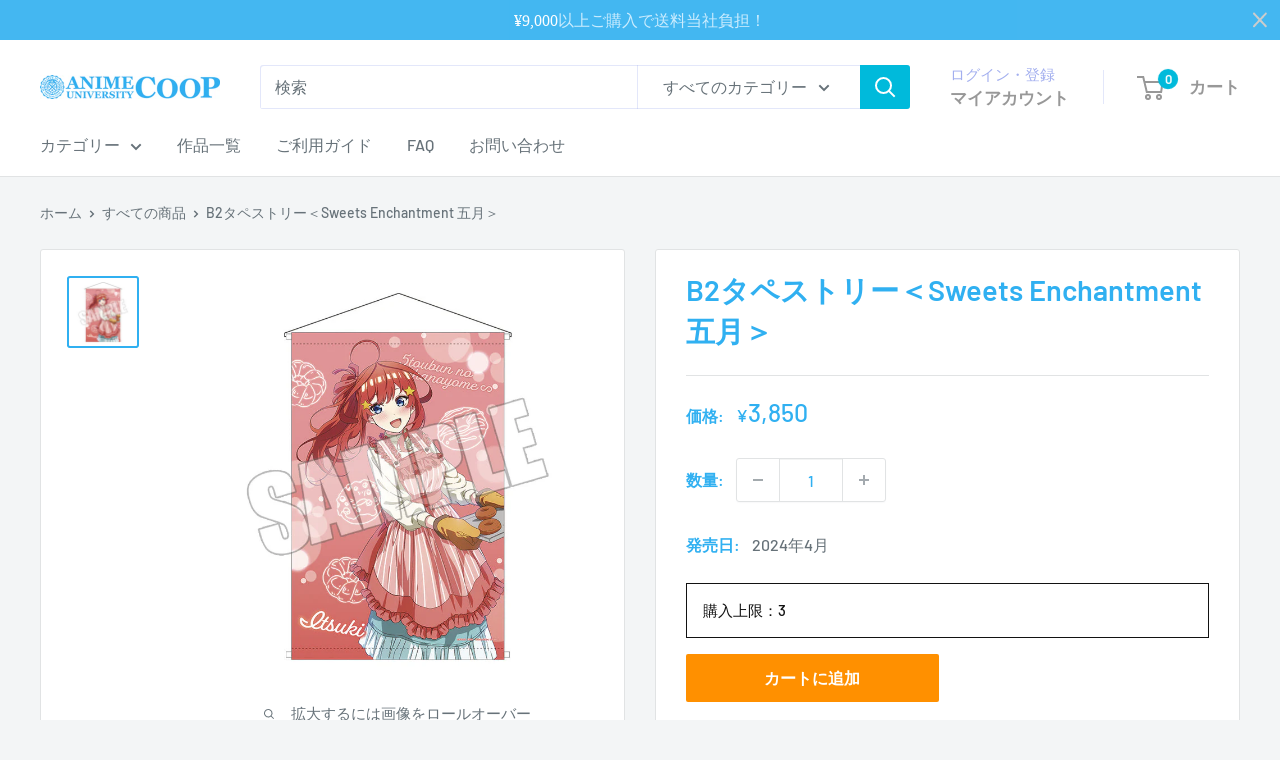

--- FILE ---
content_type: text/html; charset=utf-8
request_url: https://au-coop.jp/products/hny-v-01-0182
body_size: 34659
content:















<!doctype html>

<html class="no-js" lang="ja">
  <head>
 
<meta charset="utf-8">
    <meta name="viewport" content="width=device-width, initial-scale=1.0, height=device-height, minimum-scale=1.0, maximum-scale=1.0">
    <meta name="theme-color" content="#30b0f1">

    <!-- Google Tag Manager -->
      <script>
        (function(w,d,s,l,i){w[l]=w[l]||[];w[l].push({'gtm.start': new Date().getTime(),event:'gtm.js'});var f=d.getElementsByTagName(s)[0],j=d.createElement(s),dl=l!='dataLayer'?'&l='+l:'';j.async=true;j.src='https://www.googletagmanager.com/gtm.js?id='+i+dl;f.parentNode.insertBefore(j,f);})(window,document,'script','dataLayer','GTM-TLQLSND');
      </script>
    <!-- End Google Tag Manager -->

    <title>B2タペストリー＜Sweets Enchantment 五月＞</title><meta name="description" content="焼きたてのドーナツを持つ五月の描き下ろしイラストを使用したB2サイズのタペストリーです🍩背景にはドーナツのイラストが散りばめられており、見ていると段々ドーナツが食べたくなってくるかも…⁉©春場ねぎ・講談社／「五等分の花嫁∽」製作委員会 作品タイトル 五等分の花嫁∽ 発売元 株式会社アイオウプラス 販売元 株式会社アイオウプラス 仕様 サイズ：B2素材：レアスエード JANコード 4582569668359 発売日 2024年4月 案内日 2024年1月29日"><link rel="canonical" href="https://au-coop.jp/products/hny-v-01-0182"><link rel="shortcut icon" href="//au-coop.jp/cdn/shop/files/favicon_96x96.png?v=1615978668" type="image/png"><link rel="preload" as="style" href="//au-coop.jp/cdn/shop/t/42/assets/theme.css?v=129575545551556440831766725050">
    <link rel="preload" as="script" href="//au-coop.jp/cdn/shop/t/42/assets/theme.js?v=115677211525621338981759733174">
    <link rel="preconnect" href="https://cdn.shopify.com">
    <link rel="preconnect" href="https://fonts.shopifycdn.com">
    <link rel="dns-prefetch" href="https://productreviews.shopifycdn.com">
    <link rel="dns-prefetch" href="https://ajax.googleapis.com">
    <link rel="dns-prefetch" href="https://maps.googleapis.com">
    <link rel="dns-prefetch" href="https://maps.gstatic.com">

    <meta property="og:type" content="product">
  <meta property="og:title" content="B2タペストリー＜Sweets Enchantment 五月＞"><meta property="og:image" content="http://au-coop.jp/cdn/shop/files/hny-v-01-0182_01_7727173d-839a-4e82-a66c-00e71d6fa5a3.jpg?v=1705283605">
    <meta property="og:image:secure_url" content="https://au-coop.jp/cdn/shop/files/hny-v-01-0182_01_7727173d-839a-4e82-a66c-00e71d6fa5a3.jpg?v=1705283605">
    <meta property="og:image:width" content="760">
    <meta property="og:image:height" content="760"><meta property="product:price:amount" content="3,850">
  <meta property="product:price:currency" content="JPY"><meta property="og:description" content="焼きたてのドーナツを持つ五月の描き下ろしイラストを使用したB2サイズのタペストリーです🍩背景にはドーナツのイラストが散りばめられており、見ていると段々ドーナツが食べたくなってくるかも…⁉©春場ねぎ・講談社／「五等分の花嫁∽」製作委員会 作品タイトル 五等分の花嫁∽ 発売元 株式会社アイオウプラス 販売元 株式会社アイオウプラス 仕様 サイズ：B2素材：レアスエード JANコード 4582569668359 発売日 2024年4月 案内日 2024年1月29日"><meta property="og:url" content="https://au-coop.jp/products/hny-v-01-0182">
<meta property="og:site_name" content="アニメユニバーシティコープ"><meta name="twitter:card" content="summary"><meta name="twitter:title" content="B2タペストリー＜Sweets Enchantment 五月＞">
  <meta name="twitter:description" content="焼きたてのドーナツを持つ五月の描き下ろしイラストを使用したB2サイズのタペストリーです🍩背景にはドーナツのイラストが散りばめられており、見ていると段々ドーナツが食べたくなってくるかも…⁉©春場ねぎ・講談社／「五等分の花嫁∽」製作委員会



作品タイトル
五等分の花嫁∽


発売元
株式会社アイオウプラス


販売元
株式会社アイオウプラス


仕様
サイズ：B2素材：レアスエード


JANコード
4582569668359


発売日
2024年4月


案内日
2024年1月29日







">
  <meta name="twitter:image" content="https://au-coop.jp/cdn/shop/files/hny-v-01-0182_01_7727173d-839a-4e82-a66c-00e71d6fa5a3_600x600_crop_center.jpg?v=1705283605">
    <link rel="preload" href="//au-coop.jp/cdn/fonts/barlow/barlow_n6.329f582a81f63f125e63c20a5a80ae9477df68e1.woff2" as="font" type="font/woff2" crossorigin><link rel="preload" href="//au-coop.jp/cdn/fonts/barlow/barlow_n5.a193a1990790eba0cc5cca569d23799830e90f07.woff2" as="font" type="font/woff2" crossorigin><style>
  @font-face {
  font-family: Barlow;
  font-weight: 600;
  font-style: normal;
  font-display: swap;
  src: url("//au-coop.jp/cdn/fonts/barlow/barlow_n6.329f582a81f63f125e63c20a5a80ae9477df68e1.woff2") format("woff2"),
       url("//au-coop.jp/cdn/fonts/barlow/barlow_n6.0163402e36247bcb8b02716880d0b39568412e9e.woff") format("woff");
}

  @font-face {
  font-family: Barlow;
  font-weight: 500;
  font-style: normal;
  font-display: swap;
  src: url("//au-coop.jp/cdn/fonts/barlow/barlow_n5.a193a1990790eba0cc5cca569d23799830e90f07.woff2") format("woff2"),
       url("//au-coop.jp/cdn/fonts/barlow/barlow_n5.ae31c82169b1dc0715609b8cc6a610b917808358.woff") format("woff");
}

@font-face {
  font-family: Barlow;
  font-weight: 600;
  font-style: normal;
  font-display: swap;
  src: url("//au-coop.jp/cdn/fonts/barlow/barlow_n6.329f582a81f63f125e63c20a5a80ae9477df68e1.woff2") format("woff2"),
       url("//au-coop.jp/cdn/fonts/barlow/barlow_n6.0163402e36247bcb8b02716880d0b39568412e9e.woff") format("woff");
}

@font-face {
  font-family: Barlow;
  font-weight: 600;
  font-style: italic;
  font-display: swap;
  src: url("//au-coop.jp/cdn/fonts/barlow/barlow_i6.5a22bd20fb27bad4d7674cc6e666fb9c77d813bb.woff2") format("woff2"),
       url("//au-coop.jp/cdn/fonts/barlow/barlow_i6.1c8787fcb59f3add01a87f21b38c7ef797e3b3a1.woff") format("woff");
}


  @font-face {
  font-family: Barlow;
  font-weight: 700;
  font-style: normal;
  font-display: swap;
  src: url("//au-coop.jp/cdn/fonts/barlow/barlow_n7.691d1d11f150e857dcbc1c10ef03d825bc378d81.woff2") format("woff2"),
       url("//au-coop.jp/cdn/fonts/barlow/barlow_n7.4fdbb1cb7da0e2c2f88492243ffa2b4f91924840.woff") format("woff");
}

  @font-face {
  font-family: Barlow;
  font-weight: 500;
  font-style: italic;
  font-display: swap;
  src: url("//au-coop.jp/cdn/fonts/barlow/barlow_i5.714d58286997b65cd479af615cfa9bb0a117a573.woff2") format("woff2"),
       url("//au-coop.jp/cdn/fonts/barlow/barlow_i5.0120f77e6447d3b5df4bbec8ad8c2d029d87fb21.woff") format("woff");
}

  @font-face {
  font-family: Barlow;
  font-weight: 700;
  font-style: italic;
  font-display: swap;
  src: url("//au-coop.jp/cdn/fonts/barlow/barlow_i7.50e19d6cc2ba5146fa437a5a7443c76d5d730103.woff2") format("woff2"),
       url("//au-coop.jp/cdn/fonts/barlow/barlow_i7.47e9f98f1b094d912e6fd631cc3fe93d9f40964f.woff") format("woff");
}


  :root {
    --default-text-font-size : 15px;
    --base-text-font-size    : 16px;
    --heading-font-family    : Barlow, sans-serif;
    --heading-font-weight    : 600;
    --heading-font-style     : normal;
    --text-font-family       : Barlow, sans-serif;
    --text-font-weight       : 500;
    --text-font-style        : normal;
    --text-font-bolder-weight: 600;
    --text-link-decoration   : underline;

    --text-color               : #677279;
    --text-color-rgb           : 103, 114, 121;
    --heading-color            : #30b0f1;
    --border-color             : #e1e3e4;
    --border-color-rgb         : 225, 227, 228;
    --form-border-color        : #d4d6d8;
    --accent-color             : #30b0f1;
    --accent-color-rgb         : 48, 176, 241;
    --link-color               : #30b0f1;
    --link-color-hover         : #0d89c7;
    --background               : #f3f5f6;
    --secondary-background     : #ffffff;
    --secondary-background-rgb : 255, 255, 255;
    --accent-background        : rgba(48, 176, 241, 0.08);

    --input-background: #ffffff;

    --error-color       : #ff0000;
    --error-background  : rgba(255, 0, 0, 0.07);
    --success-color     : #00aa00;
    --success-background: rgba(0, 170, 0, 0.11);

    --primary-button-background      : #30b0f1;
    --primary-button-background-rgb  : 48, 176, 241;
    --primary-button-text-color      : #ffffff;
    --secondary-button-background    : #30b0f1;
    --secondary-button-background-rgb: 48, 176, 241;
    --secondary-button-text-color    : #ffffff;

    --header-background      : #ffffff;
    --header-text-color      : #989898;
    --header-light-text-color: #a3afef;
    --header-border-color    : rgba(163, 175, 239, 0.3);
    --header-accent-color    : #00badb;

    --footer-background-color:    #f3f5f6;
    --footer-heading-text-color:  #1e2d7d;
    --footer-body-text-color:     #677279;
    --footer-body-text-color-rgb: 103, 114, 121;
    --footer-accent-color:        #30b0f1;
    --footer-accent-color-rgb:    48, 176, 241;
    --footer-border:              1px solid var(--border-color);
    
    --flickity-arrow-color: #abb1b4;--product-on-sale-accent           : #dc828a;
    --product-on-sale-accent-rgb       : 220, 130, 138;
    --product-on-sale-color            : #000000;
    --product-in-stock-color           : #008a00;
    --product-low-stock-color          : #ee0000;
    --product-sold-out-color           : #8a9297;
    --product-custom-label-1-background: #008a00;
    --product-custom-label-1-color     : #ffffff;
    --product-custom-label-2-background: #00a500;
    --product-custom-label-2-color     : #ffffff;
    --product-review-star-color        : #ffbd00;

    --mobile-container-gutter : 20px;
    --desktop-container-gutter: 40px;

    /* Shopify related variables */
    --payment-terms-background-color: #f3f5f6;
  }
</style>

<script>
  // IE11 does not have support for CSS variables, so we have to polyfill them
  if (!(((window || {}).CSS || {}).supports && window.CSS.supports('(--a: 0)'))) {
    const script = document.createElement('script');
    script.type = 'text/javascript';
    script.src = 'https://cdn.jsdelivr.net/npm/css-vars-ponyfill@2';
    script.onload = function() {
      cssVars({});
    };

    document.getElementsByTagName('head')[0].appendChild(script);
  }
</script>


    
  <script>window.performance && window.performance.mark && window.performance.mark('shopify.content_for_header.start');</script><meta name="google-site-verification" content="KX-HSwqINT1p69If-zC-WmjwwY4eGLPUKRa7GcJz78Q">
<meta id="shopify-digital-wallet" name="shopify-digital-wallet" content="/51956580516/digital_wallets/dialog">
<meta name="shopify-checkout-api-token" content="49081ade4e6a4d2cbbce625d45d756e2">
<link rel="alternate" type="application/json+oembed" href="https://au-coop.jp/products/hny-v-01-0182.oembed">
<script async="async" src="/checkouts/internal/preloads.js?locale=ja-JP"></script>
<link rel="preconnect" href="https://shop.app" crossorigin="anonymous">
<script async="async" src="https://shop.app/checkouts/internal/preloads.js?locale=ja-JP&shop_id=51956580516" crossorigin="anonymous"></script>
<script id="shopify-features" type="application/json">{"accessToken":"49081ade4e6a4d2cbbce625d45d756e2","betas":["rich-media-storefront-analytics"],"domain":"au-coop.jp","predictiveSearch":false,"shopId":51956580516,"locale":"ja"}</script>
<script>var Shopify = Shopify || {};
Shopify.shop = "charamol.myshopify.com";
Shopify.locale = "ja";
Shopify.currency = {"active":"JPY","rate":"1.0"};
Shopify.country = "JP";
Shopify.theme = {"name":"aucoop-shopify-os2.0\/main","id":153181225193,"schema_name":"Warehouse","schema_version":"5.0.0","theme_store_id":null,"role":"main"};
Shopify.theme.handle = "null";
Shopify.theme.style = {"id":null,"handle":null};
Shopify.cdnHost = "au-coop.jp/cdn";
Shopify.routes = Shopify.routes || {};
Shopify.routes.root = "/";</script>
<script type="module">!function(o){(o.Shopify=o.Shopify||{}).modules=!0}(window);</script>
<script>!function(o){function n(){var o=[];function n(){o.push(Array.prototype.slice.apply(arguments))}return n.q=o,n}var t=o.Shopify=o.Shopify||{};t.loadFeatures=n(),t.autoloadFeatures=n()}(window);</script>
<script>
  window.ShopifyPay = window.ShopifyPay || {};
  window.ShopifyPay.apiHost = "shop.app\/pay";
  window.ShopifyPay.redirectState = null;
</script>
<script id="shop-js-analytics" type="application/json">{"pageType":"product"}</script>
<script defer="defer" async type="module" src="//au-coop.jp/cdn/shopifycloud/shop-js/modules/v2/client.init-shop-cart-sync_Cun6Ba8E.ja.esm.js"></script>
<script defer="defer" async type="module" src="//au-coop.jp/cdn/shopifycloud/shop-js/modules/v2/chunk.common_DGWubyOB.esm.js"></script>
<script type="module">
  await import("//au-coop.jp/cdn/shopifycloud/shop-js/modules/v2/client.init-shop-cart-sync_Cun6Ba8E.ja.esm.js");
await import("//au-coop.jp/cdn/shopifycloud/shop-js/modules/v2/chunk.common_DGWubyOB.esm.js");

  window.Shopify.SignInWithShop?.initShopCartSync?.({"fedCMEnabled":true,"windoidEnabled":true});

</script>
<script>
  window.Shopify = window.Shopify || {};
  if (!window.Shopify.featureAssets) window.Shopify.featureAssets = {};
  window.Shopify.featureAssets['shop-js'] = {"shop-cart-sync":["modules/v2/client.shop-cart-sync_kpadWrR6.ja.esm.js","modules/v2/chunk.common_DGWubyOB.esm.js"],"init-fed-cm":["modules/v2/client.init-fed-cm_deEwcgdG.ja.esm.js","modules/v2/chunk.common_DGWubyOB.esm.js"],"shop-button":["modules/v2/client.shop-button_Bgl7Akkx.ja.esm.js","modules/v2/chunk.common_DGWubyOB.esm.js"],"shop-cash-offers":["modules/v2/client.shop-cash-offers_CGfJizyJ.ja.esm.js","modules/v2/chunk.common_DGWubyOB.esm.js","modules/v2/chunk.modal_Ba7vk6QP.esm.js"],"init-windoid":["modules/v2/client.init-windoid_DLaIoEuB.ja.esm.js","modules/v2/chunk.common_DGWubyOB.esm.js"],"shop-toast-manager":["modules/v2/client.shop-toast-manager_BZdAlEPY.ja.esm.js","modules/v2/chunk.common_DGWubyOB.esm.js"],"init-shop-email-lookup-coordinator":["modules/v2/client.init-shop-email-lookup-coordinator_BxGPdBrh.ja.esm.js","modules/v2/chunk.common_DGWubyOB.esm.js"],"init-shop-cart-sync":["modules/v2/client.init-shop-cart-sync_Cun6Ba8E.ja.esm.js","modules/v2/chunk.common_DGWubyOB.esm.js"],"avatar":["modules/v2/client.avatar_BTnouDA3.ja.esm.js"],"pay-button":["modules/v2/client.pay-button_iRJggQYg.ja.esm.js","modules/v2/chunk.common_DGWubyOB.esm.js"],"init-customer-accounts":["modules/v2/client.init-customer-accounts_BbQrQ-BF.ja.esm.js","modules/v2/client.shop-login-button_CXxZBmJa.ja.esm.js","modules/v2/chunk.common_DGWubyOB.esm.js","modules/v2/chunk.modal_Ba7vk6QP.esm.js"],"init-shop-for-new-customer-accounts":["modules/v2/client.init-shop-for-new-customer-accounts_48e-446J.ja.esm.js","modules/v2/client.shop-login-button_CXxZBmJa.ja.esm.js","modules/v2/chunk.common_DGWubyOB.esm.js","modules/v2/chunk.modal_Ba7vk6QP.esm.js"],"shop-login-button":["modules/v2/client.shop-login-button_CXxZBmJa.ja.esm.js","modules/v2/chunk.common_DGWubyOB.esm.js","modules/v2/chunk.modal_Ba7vk6QP.esm.js"],"init-customer-accounts-sign-up":["modules/v2/client.init-customer-accounts-sign-up_Bb65hYMR.ja.esm.js","modules/v2/client.shop-login-button_CXxZBmJa.ja.esm.js","modules/v2/chunk.common_DGWubyOB.esm.js","modules/v2/chunk.modal_Ba7vk6QP.esm.js"],"shop-follow-button":["modules/v2/client.shop-follow-button_BO2OQvUT.ja.esm.js","modules/v2/chunk.common_DGWubyOB.esm.js","modules/v2/chunk.modal_Ba7vk6QP.esm.js"],"checkout-modal":["modules/v2/client.checkout-modal__QRFVvMA.ja.esm.js","modules/v2/chunk.common_DGWubyOB.esm.js","modules/v2/chunk.modal_Ba7vk6QP.esm.js"],"lead-capture":["modules/v2/client.lead-capture_Be4qr8sG.ja.esm.js","modules/v2/chunk.common_DGWubyOB.esm.js","modules/v2/chunk.modal_Ba7vk6QP.esm.js"],"shop-login":["modules/v2/client.shop-login_BCaq99Td.ja.esm.js","modules/v2/chunk.common_DGWubyOB.esm.js","modules/v2/chunk.modal_Ba7vk6QP.esm.js"],"payment-terms":["modules/v2/client.payment-terms_C-1Cu6jg.ja.esm.js","modules/v2/chunk.common_DGWubyOB.esm.js","modules/v2/chunk.modal_Ba7vk6QP.esm.js"]};
</script>
<script>(function() {
  var isLoaded = false;
  function asyncLoad() {
    if (isLoaded) return;
    isLoaded = true;
    var urls = ["https:\/\/instafeed.nfcube.com\/cdn\/851be7ad483161c4bcdd703ffe5d48e0.js?shop=charamol.myshopify.com","https:\/\/cax.channel.io\/shopify\/plugins\/d00dc3fb-547a-4bb6-b565-3e7693bbd117.js?shop=charamol.myshopify.com","https:\/\/cdn.shopify.com\/s\/files\/1\/0519\/5658\/0516\/t\/29\/assets\/globo.formbuilder.init.js?v=1646964170\u0026shop=charamol.myshopify.com","https:\/\/free-shipping-upsell.dot-amp.tokyo\/bar.js?shop=charamol.myshopify.com","https:\/\/na.shgcdn3.com\/pixel-collector.js?shop=charamol.myshopify.com"];
    for (var i = 0; i < urls.length; i++) {
      var s = document.createElement('script');
      s.type = 'text/javascript';
      s.async = true;
      s.src = urls[i];
      var x = document.getElementsByTagName('script')[0];
      x.parentNode.insertBefore(s, x);
    }
  };
  if(window.attachEvent) {
    window.attachEvent('onload', asyncLoad);
  } else {
    window.addEventListener('load', asyncLoad, false);
  }
})();</script>
<script id="__st">var __st={"a":51956580516,"offset":32400,"reqid":"7196470c-605d-4dbb-b0fe-c1b7591e57c2-1768652207","pageurl":"au-coop.jp\/products\/hny-v-01-0182","u":"e9cd9652bb33","p":"product","rtyp":"product","rid":8296994013417};</script>
<script>window.ShopifyPaypalV4VisibilityTracking = true;</script>
<script id="captcha-bootstrap">!function(){'use strict';const t='contact',e='account',n='new_comment',o=[[t,t],['blogs',n],['comments',n],[t,'customer']],c=[[e,'customer_login'],[e,'guest_login'],[e,'recover_customer_password'],[e,'create_customer']],r=t=>t.map((([t,e])=>`form[action*='/${t}']:not([data-nocaptcha='true']) input[name='form_type'][value='${e}']`)).join(','),a=t=>()=>t?[...document.querySelectorAll(t)].map((t=>t.form)):[];function s(){const t=[...o],e=r(t);return a(e)}const i='password',u='form_key',d=['recaptcha-v3-token','g-recaptcha-response','h-captcha-response',i],f=()=>{try{return window.sessionStorage}catch{return}},m='__shopify_v',_=t=>t.elements[u];function p(t,e,n=!1){try{const o=window.sessionStorage,c=JSON.parse(o.getItem(e)),{data:r}=function(t){const{data:e,action:n}=t;return t[m]||n?{data:e,action:n}:{data:t,action:n}}(c);for(const[e,n]of Object.entries(r))t.elements[e]&&(t.elements[e].value=n);n&&o.removeItem(e)}catch(o){console.error('form repopulation failed',{error:o})}}const l='form_type',E='cptcha';function T(t){t.dataset[E]=!0}const w=window,h=w.document,L='Shopify',v='ce_forms',y='captcha';let A=!1;((t,e)=>{const n=(g='f06e6c50-85a8-45c8-87d0-21a2b65856fe',I='https://cdn.shopify.com/shopifycloud/storefront-forms-hcaptcha/ce_storefront_forms_captcha_hcaptcha.v1.5.2.iife.js',D={infoText:'hCaptchaによる保護',privacyText:'プライバシー',termsText:'利用規約'},(t,e,n)=>{const o=w[L][v],c=o.bindForm;if(c)return c(t,g,e,D).then(n);var r;o.q.push([[t,g,e,D],n]),r=I,A||(h.body.append(Object.assign(h.createElement('script'),{id:'captcha-provider',async:!0,src:r})),A=!0)});var g,I,D;w[L]=w[L]||{},w[L][v]=w[L][v]||{},w[L][v].q=[],w[L][y]=w[L][y]||{},w[L][y].protect=function(t,e){n(t,void 0,e),T(t)},Object.freeze(w[L][y]),function(t,e,n,w,h,L){const[v,y,A,g]=function(t,e,n){const i=e?o:[],u=t?c:[],d=[...i,...u],f=r(d),m=r(i),_=r(d.filter((([t,e])=>n.includes(e))));return[a(f),a(m),a(_),s()]}(w,h,L),I=t=>{const e=t.target;return e instanceof HTMLFormElement?e:e&&e.form},D=t=>v().includes(t);t.addEventListener('submit',(t=>{const e=I(t);if(!e)return;const n=D(e)&&!e.dataset.hcaptchaBound&&!e.dataset.recaptchaBound,o=_(e),c=g().includes(e)&&(!o||!o.value);(n||c)&&t.preventDefault(),c&&!n&&(function(t){try{if(!f())return;!function(t){const e=f();if(!e)return;const n=_(t);if(!n)return;const o=n.value;o&&e.removeItem(o)}(t);const e=Array.from(Array(32),(()=>Math.random().toString(36)[2])).join('');!function(t,e){_(t)||t.append(Object.assign(document.createElement('input'),{type:'hidden',name:u})),t.elements[u].value=e}(t,e),function(t,e){const n=f();if(!n)return;const o=[...t.querySelectorAll(`input[type='${i}']`)].map((({name:t})=>t)),c=[...d,...o],r={};for(const[a,s]of new FormData(t).entries())c.includes(a)||(r[a]=s);n.setItem(e,JSON.stringify({[m]:1,action:t.action,data:r}))}(t,e)}catch(e){console.error('failed to persist form',e)}}(e),e.submit())}));const S=(t,e)=>{t&&!t.dataset[E]&&(n(t,e.some((e=>e===t))),T(t))};for(const o of['focusin','change'])t.addEventListener(o,(t=>{const e=I(t);D(e)&&S(e,y())}));const B=e.get('form_key'),M=e.get(l),P=B&&M;t.addEventListener('DOMContentLoaded',(()=>{const t=y();if(P)for(const e of t)e.elements[l].value===M&&p(e,B);[...new Set([...A(),...v().filter((t=>'true'===t.dataset.shopifyCaptcha))])].forEach((e=>S(e,t)))}))}(h,new URLSearchParams(w.location.search),n,t,e,['guest_login'])})(!0,!0)}();</script>
<script integrity="sha256-4kQ18oKyAcykRKYeNunJcIwy7WH5gtpwJnB7kiuLZ1E=" data-source-attribution="shopify.loadfeatures" defer="defer" src="//au-coop.jp/cdn/shopifycloud/storefront/assets/storefront/load_feature-a0a9edcb.js" crossorigin="anonymous"></script>
<script crossorigin="anonymous" defer="defer" src="//au-coop.jp/cdn/shopifycloud/storefront/assets/shopify_pay/storefront-65b4c6d7.js?v=20250812"></script>
<script data-source-attribution="shopify.dynamic_checkout.dynamic.init">var Shopify=Shopify||{};Shopify.PaymentButton=Shopify.PaymentButton||{isStorefrontPortableWallets:!0,init:function(){window.Shopify.PaymentButton.init=function(){};var t=document.createElement("script");t.src="https://au-coop.jp/cdn/shopifycloud/portable-wallets/latest/portable-wallets.ja.js",t.type="module",document.head.appendChild(t)}};
</script>
<script data-source-attribution="shopify.dynamic_checkout.buyer_consent">
  function portableWalletsHideBuyerConsent(e){var t=document.getElementById("shopify-buyer-consent"),n=document.getElementById("shopify-subscription-policy-button");t&&n&&(t.classList.add("hidden"),t.setAttribute("aria-hidden","true"),n.removeEventListener("click",e))}function portableWalletsShowBuyerConsent(e){var t=document.getElementById("shopify-buyer-consent"),n=document.getElementById("shopify-subscription-policy-button");t&&n&&(t.classList.remove("hidden"),t.removeAttribute("aria-hidden"),n.addEventListener("click",e))}window.Shopify?.PaymentButton&&(window.Shopify.PaymentButton.hideBuyerConsent=portableWalletsHideBuyerConsent,window.Shopify.PaymentButton.showBuyerConsent=portableWalletsShowBuyerConsent);
</script>
<script data-source-attribution="shopify.dynamic_checkout.cart.bootstrap">document.addEventListener("DOMContentLoaded",(function(){function t(){return document.querySelector("shopify-accelerated-checkout-cart, shopify-accelerated-checkout")}if(t())Shopify.PaymentButton.init();else{new MutationObserver((function(e,n){t()&&(Shopify.PaymentButton.init(),n.disconnect())})).observe(document.body,{childList:!0,subtree:!0})}}));
</script>
<link id="shopify-accelerated-checkout-styles" rel="stylesheet" media="screen" href="https://au-coop.jp/cdn/shopifycloud/portable-wallets/latest/accelerated-checkout-backwards-compat.css" crossorigin="anonymous">
<style id="shopify-accelerated-checkout-cart">
        #shopify-buyer-consent {
  margin-top: 1em;
  display: inline-block;
  width: 100%;
}

#shopify-buyer-consent.hidden {
  display: none;
}

#shopify-subscription-policy-button {
  background: none;
  border: none;
  padding: 0;
  text-decoration: underline;
  font-size: inherit;
  cursor: pointer;
}

#shopify-subscription-policy-button::before {
  box-shadow: none;
}

      </style>

<script>window.performance && window.performance.mark && window.performance.mark('shopify.content_for_header.end');</script>
  





  <script type="text/javascript">
    
      window.__shgMoneyFormat = window.__shgMoneyFormat || {"JPY":{"currency":"JPY","currency_symbol":"¥","currency_symbol_location":"left","decimal_places":0,"decimal_separator":".","thousands_separator":","}};
    
    window.__shgCurrentCurrencyCode = window.__shgCurrentCurrencyCode || {
      currency: "JPY",
      currency_symbol: "¥",
      decimal_separator: ".",
      thousands_separator: ",",
      decimal_places: 2,
      currency_symbol_location: "left"
    };
  </script>




    <link rel="stylesheet" href="//au-coop.jp/cdn/shop/t/42/assets/theme.css?v=129575545551556440831766725050">

    
  <script type="application/ld+json">
  {
    "@context": "https://schema.org",
    "@type": "Product",
    "productID": 8296994013417,
    "offers": [{
          "@type": "Offer",
          "name": "Default Title",
          "availability":"https://schema.org/InStock",
          "price": 3850.0,
          "priceCurrency": "JPY",
          "priceValidUntil": "2026-01-27","sku": "HNY-V-01-0182",
            "gtin13": "4582569668359",
          "url": "/products/hny-v-01-0182?variant=46391069704425"
        }
],"brand": {
      "@type": "Brand",
      "name": "ANIME UNIVERSITY COOP"
    },
    "name": "B2タペストリー＜Sweets Enchantment 五月＞",
    "description": "焼きたてのドーナツを持つ五月の描き下ろしイラストを使用したB2サイズのタペストリーです🍩背景にはドーナツのイラストが散りばめられており、見ていると段々ドーナツが食べたくなってくるかも…⁉©春場ねぎ・講談社／「五等分の花嫁∽」製作委員会\n\n\n\n作品タイトル\n五等分の花嫁∽\n\n\n発売元\n株式会社アイオウプラス\n\n\n販売元\n株式会社アイオウプラス\n\n\n仕様\nサイズ：B2素材：レアスエード\n\n\nJANコード\n4582569668359\n\n\n発売日\n2024年4月\n\n\n案内日\n2024年1月29日\n\n\n\n\n\n\n\n",
    "category": "TVスペシャルアニメ「五等分の花嫁∽」〜Sweets Enchantment〜 事後通販_2024年1月",
    "url": "/products/hny-v-01-0182",
    "sku": "HNY-V-01-0182",
    "image": {
      "@type": "ImageObject",
      "url": "https://au-coop.jp/cdn/shop/files/hny-v-01-0182_01_7727173d-839a-4e82-a66c-00e71d6fa5a3.jpg?v=1705283605&width=1024",
      "image": "https://au-coop.jp/cdn/shop/files/hny-v-01-0182_01_7727173d-839a-4e82-a66c-00e71d6fa5a3.jpg?v=1705283605&width=1024",
      "name": "B2タペストリー＜Sweets Enchantment 五月＞",
      "width": "1024",
      "height": "1024"
    }
  }
  </script>



  <script type="application/ld+json">
  {
    "@context": "https://schema.org",
    "@type": "BreadcrumbList",
  "itemListElement": [{
      "@type": "ListItem",
      "position": 1,
      "name": "ホーム",
      "item": "https://au-coop.jp"
    },{
          "@type": "ListItem",
          "position": 2,
          "name": "B2タペストリー＜Sweets Enchantment 五月＞",
          "item": "https://au-coop.jp/products/hny-v-01-0182"
        }]
  }
  </script>



    <script>
      // This allows to expose several variables to the global scope, to be used in scripts
      window.theme = {
        pageType: "product",
        cartCount: 0,
        moneyFormat: "¥{{amount_no_decimals}}",
        moneyWithCurrencyFormat: "¥{{amount_no_decimals}} JPY",
        currencyCodeEnabled: false,
        showDiscount: true,
        discountMode: "saving",
        cartType: "drawer"
      };

      window.routes = {
        rootUrl: "\/",
        rootUrlWithoutSlash: '',
        cartUrl: "\/cart",
        cartAddUrl: "\/cart\/add",
        cartChangeUrl: "\/cart\/change",
        searchUrl: "\/search",
        productRecommendationsUrl: "\/recommendations\/products"
      };

      window.languages = {
        productRegularPrice: "通常価格",
        productSalePrice: "販売価格",
        collectionOnSaleLabel: "{{savings}}セーブ",
        productFormUnavailable: "利用できません",
        productFormAddToCart: "カートに追加",
        productFormPreOrder: "予約注文",
        productFormSoldOut: "完売",
        productAdded: "カートに追加されました",
        productAddedShort: "追加されました",
        shippingEstimatorNoResults: "住所への配送が見つかりませんでした。",
        shippingEstimatorOneResult: "住所には1つの配送料金があります：",
        shippingEstimatorMultipleResults: "住所には{{count}}の送料があります：",
        shippingEstimatorErrors: "いくつかのエラーがあります："
      };

      document.documentElement.className = document.documentElement.className.replace('no-js', 'js');
    </script><script src="//au-coop.jp/cdn/shop/t/42/assets/theme.js?v=115677211525621338981759733174" defer></script>
    <script src="//au-coop.jp/cdn/shop/t/42/assets/custom.js?v=102476495355921946141759733172" defer></script><script>
        (function () {
          window.onpageshow = function() {
            // We force re-freshing the cart content onpageshow, as most browsers will serve a cache copy when hitting the
            // back button, which cause staled data
            document.documentElement.dispatchEvent(new CustomEvent('cart:refresh', {
              bubbles: true,
              detail: {scrollToTop: false}
            }));
          };
        })();
      </script><script src="https://ajax.googleapis.com/ajax/libs/jquery/3.5.1/jquery.min.js" defer></script>
  
  

<script type="text/javascript">
  
    window.SHG_CUSTOMER = null;
  
</script>







<!-- BEGIN app block: shopify://apps/order-limits/blocks/ruffruff-order-limits/56fb9d8f-3621-4732-8425-5c64262bef41 --><!-- BEGIN app snippet: access-restriction --><!-- END app snippet --><!-- BEGIN app snippet: settings-json -->
<style data-shopify>
  .ruffruff-order-limits__product-messages {
    background-color: #FFFFFF !important;
    border: 1px solid #121212 !important;
    color: #121212 !important;
  }
</style>

<!-- cached at 1768652208 -->
<script id='ruffruff-order-limits-settings-json' type='application/json'>{"alertMessageModalEnabled": true,"productMessagePosition": "above"}</script>
<!-- END app snippet --><!-- BEGIN app snippet: product-quantity-rules-json -->
<!-- cached at 1768652208 -->
<script id='ruffruff-order-limits-product-quantity-rules-json' type='application/json'>[{"collectionIds": ["455451181289"],"eligibleItems": "collections","id": "101447565545","increment": 1,"max": 1,"min": 1,"productIds": [],"productMessage": "購入上限：1","productTags": [],"productVariantIds": []},{"collectionIds": ["455451640041"],"eligibleItems": "collections","id": "101449924841","increment": 1,"max": 10,"min": 1,"productIds": [],"productMessage": "購入上限：10","productTags": [],"productVariantIds": []},{"collectionIds": ["455451345129"],"eligibleItems": "collections","id": "101449269481","increment": 1,"max": 2,"min": 1,"productIds": [],"productMessage": "購入上限：2","productTags": [],"productVariantIds": []},{"collectionIds": ["455451705577"],"eligibleItems": "collections","id": "108843892969","increment": 1,"max": 20,"min": 1,"productIds": [],"productMessage": "購入上限：20","productTags": [],"productVariantIds": []},{"collectionIds": ["455451410665"],"eligibleItems": "collections","id": "101449433321","increment": 1,"max": 3,"min": 1,"productIds": [],"productMessage": "購入上限：3","productTags": [],"productVariantIds": []},{"collectionIds": ["455451672809"],"eligibleItems": "collections","id": "101450088681","increment": 1,"max": 30,"min": 1,"productIds": [],"productMessage": "購入上限：30","productTags": [],"productVariantIds": []},{"collectionIds": ["455451508969"],"eligibleItems": "collections","id": "108843598057","increment": 1,"max": 4,"min": 1,"productIds": [],"productMessage": "購入上限：4","productTags": [],"productVariantIds": []},{"collectionIds": ["455451541737"],"eligibleItems": "collections","id": "101450285289","increment": 1,"max": 5,"min": 1,"productIds": [],"productMessage": "購入上限：5","productTags": [],"productVariantIds": []},{"collectionIds": ["455451738345"],"eligibleItems": "collections","id": "101450875113","increment": 1,"max": 50,"min": 1,"productIds": [],"productMessage": "購入上限：50","productTags": [],"productVariantIds": []}]</script>
<!-- END app snippet --><!-- BEGIN app snippet: price-rules-json -->
<!-- cached at 1768652208 -->
<script id='ruffruff-order-limits-price-rules-json' type='application/json'>[]</script>
<!-- END app snippet --><!-- BEGIN app snippet: bundle-rules-json -->
<!-- cached at 1768652208 -->
<script id='ruffruff-order-limits-bundle-rules-json' type='application/json'>[{"collectionIds": ["455462060265"],"eligibleItems": "collections","id": "95064752361","productIds": [],"productMessage": "Anisugarフルーツドーナツのみ同時に購入が可能です。","productTags": [],"productVariantIds": []},{"collectionIds": ["455461994729"],"eligibleItems": "collections","id": "101449105641","productIds": [],"productMessage": "","productTags": [],"productVariantIds": []}]</script>
<!-- END app snippet --><!-- BEGIN app snippet: customer-rules-json -->
<!-- cached at 1768652208 -->
<script id='ruffruff-order-limits-customer-rules-json' type='application/json'>[]</script>
<!-- END app snippet --><!-- BEGIN app snippet: weight-rules-json -->
<!-- cached at 1768652208 -->
<script id='ruffruff-order-limits-weight-rules-json' type='application/json'>[]</script>
<!-- END app snippet --><!-- BEGIN app snippet: product-json -->
<!-- cached at 1768652208 -->
<script id='ruffruff-order-limits-product-json' type='application/json'>{"collectionIds": ["240493723812", "240151593124", "240152281252", "455451410665"],"defaultVariantId": "46391069704425","handle": "hny-v-01-0182","hasOnlyDefaultVariant": true,"id": "8296994013417","tags": ["ANIME UNIVERSITY COOP:brand", "limit_3", "TVスペシャルアニメ「五等分の花嫁∽」〜Sweets Enchantment〜 事後通販_2024年1月", "タペストリー", "タペストリー・ポスター", "五月", "五等分", "五等分の花嫁∽", "作品名_五等分の花嫁∽", "在庫販売", "発売日_2024年4月"],"variants": [{"id":"46391069704425","weight":0.0,"weightInUnit":0.0,"weightUnit":"kg"}]}</script>
<!-- END app snippet --><!-- BEGIN app snippet: vite-tag -->


<!-- END app snippet --><!-- BEGIN app snippet: vite-tag -->


  <script src="https://cdn.shopify.com/extensions/019b8c68-ec78-76f0-9e5c-f5b4cfe2d714/ruffruff-order-limits-133/assets/entry-C7CLRJ12.js" type="module" crossorigin="anonymous"></script>
  <link rel="modulepreload" href="https://cdn.shopify.com/extensions/019b8c68-ec78-76f0-9e5c-f5b4cfe2d714/ruffruff-order-limits-133/assets/getShopifyRootUrl-BAFHm-cu.js" crossorigin="anonymous">
  <link rel="modulepreload" href="https://cdn.shopify.com/extensions/019b8c68-ec78-76f0-9e5c-f5b4cfe2d714/ruffruff-order-limits-133/assets/constants-Zwc9dJOo.js" crossorigin="anonymous">
  <link href="//cdn.shopify.com/extensions/019b8c68-ec78-76f0-9e5c-f5b4cfe2d714/ruffruff-order-limits-133/assets/entry-eUVkEetz.css" rel="stylesheet" type="text/css" media="all" />

<!-- END app snippet -->
<!-- END app block --><script src="https://cdn.shopify.com/extensions/98609345-6027-4701-9e3f-4907c6a214d4/promolayer-11/assets/promolayer_loader.js" type="text/javascript" defer="defer"></script>
<link href="https://monorail-edge.shopifysvc.com" rel="dns-prefetch">
<script>(function(){if ("sendBeacon" in navigator && "performance" in window) {try {var session_token_from_headers = performance.getEntriesByType('navigation')[0].serverTiming.find(x => x.name == '_s').description;} catch {var session_token_from_headers = undefined;}var session_cookie_matches = document.cookie.match(/_shopify_s=([^;]*)/);var session_token_from_cookie = session_cookie_matches && session_cookie_matches.length === 2 ? session_cookie_matches[1] : "";var session_token = session_token_from_headers || session_token_from_cookie || "";function handle_abandonment_event(e) {var entries = performance.getEntries().filter(function(entry) {return /monorail-edge.shopifysvc.com/.test(entry.name);});if (!window.abandonment_tracked && entries.length === 0) {window.abandonment_tracked = true;var currentMs = Date.now();var navigation_start = performance.timing.navigationStart;var payload = {shop_id: 51956580516,url: window.location.href,navigation_start,duration: currentMs - navigation_start,session_token,page_type: "product"};window.navigator.sendBeacon("https://monorail-edge.shopifysvc.com/v1/produce", JSON.stringify({schema_id: "online_store_buyer_site_abandonment/1.1",payload: payload,metadata: {event_created_at_ms: currentMs,event_sent_at_ms: currentMs}}));}}window.addEventListener('pagehide', handle_abandonment_event);}}());</script>
<script id="web-pixels-manager-setup">(function e(e,d,r,n,o){if(void 0===o&&(o={}),!Boolean(null===(a=null===(i=window.Shopify)||void 0===i?void 0:i.analytics)||void 0===a?void 0:a.replayQueue)){var i,a;window.Shopify=window.Shopify||{};var t=window.Shopify;t.analytics=t.analytics||{};var s=t.analytics;s.replayQueue=[],s.publish=function(e,d,r){return s.replayQueue.push([e,d,r]),!0};try{self.performance.mark("wpm:start")}catch(e){}var l=function(){var e={modern:/Edge?\/(1{2}[4-9]|1[2-9]\d|[2-9]\d{2}|\d{4,})\.\d+(\.\d+|)|Firefox\/(1{2}[4-9]|1[2-9]\d|[2-9]\d{2}|\d{4,})\.\d+(\.\d+|)|Chrom(ium|e)\/(9{2}|\d{3,})\.\d+(\.\d+|)|(Maci|X1{2}).+ Version\/(15\.\d+|(1[6-9]|[2-9]\d|\d{3,})\.\d+)([,.]\d+|)( \(\w+\)|)( Mobile\/\w+|) Safari\/|Chrome.+OPR\/(9{2}|\d{3,})\.\d+\.\d+|(CPU[ +]OS|iPhone[ +]OS|CPU[ +]iPhone|CPU IPhone OS|CPU iPad OS)[ +]+(15[._]\d+|(1[6-9]|[2-9]\d|\d{3,})[._]\d+)([._]\d+|)|Android:?[ /-](13[3-9]|1[4-9]\d|[2-9]\d{2}|\d{4,})(\.\d+|)(\.\d+|)|Android.+Firefox\/(13[5-9]|1[4-9]\d|[2-9]\d{2}|\d{4,})\.\d+(\.\d+|)|Android.+Chrom(ium|e)\/(13[3-9]|1[4-9]\d|[2-9]\d{2}|\d{4,})\.\d+(\.\d+|)|SamsungBrowser\/([2-9]\d|\d{3,})\.\d+/,legacy:/Edge?\/(1[6-9]|[2-9]\d|\d{3,})\.\d+(\.\d+|)|Firefox\/(5[4-9]|[6-9]\d|\d{3,})\.\d+(\.\d+|)|Chrom(ium|e)\/(5[1-9]|[6-9]\d|\d{3,})\.\d+(\.\d+|)([\d.]+$|.*Safari\/(?![\d.]+ Edge\/[\d.]+$))|(Maci|X1{2}).+ Version\/(10\.\d+|(1[1-9]|[2-9]\d|\d{3,})\.\d+)([,.]\d+|)( \(\w+\)|)( Mobile\/\w+|) Safari\/|Chrome.+OPR\/(3[89]|[4-9]\d|\d{3,})\.\d+\.\d+|(CPU[ +]OS|iPhone[ +]OS|CPU[ +]iPhone|CPU IPhone OS|CPU iPad OS)[ +]+(10[._]\d+|(1[1-9]|[2-9]\d|\d{3,})[._]\d+)([._]\d+|)|Android:?[ /-](13[3-9]|1[4-9]\d|[2-9]\d{2}|\d{4,})(\.\d+|)(\.\d+|)|Mobile Safari.+OPR\/([89]\d|\d{3,})\.\d+\.\d+|Android.+Firefox\/(13[5-9]|1[4-9]\d|[2-9]\d{2}|\d{4,})\.\d+(\.\d+|)|Android.+Chrom(ium|e)\/(13[3-9]|1[4-9]\d|[2-9]\d{2}|\d{4,})\.\d+(\.\d+|)|Android.+(UC? ?Browser|UCWEB|U3)[ /]?(15\.([5-9]|\d{2,})|(1[6-9]|[2-9]\d|\d{3,})\.\d+)\.\d+|SamsungBrowser\/(5\.\d+|([6-9]|\d{2,})\.\d+)|Android.+MQ{2}Browser\/(14(\.(9|\d{2,})|)|(1[5-9]|[2-9]\d|\d{3,})(\.\d+|))(\.\d+|)|K[Aa][Ii]OS\/(3\.\d+|([4-9]|\d{2,})\.\d+)(\.\d+|)/},d=e.modern,r=e.legacy,n=navigator.userAgent;return n.match(d)?"modern":n.match(r)?"legacy":"unknown"}(),u="modern"===l?"modern":"legacy",c=(null!=n?n:{modern:"",legacy:""})[u],f=function(e){return[e.baseUrl,"/wpm","/b",e.hashVersion,"modern"===e.buildTarget?"m":"l",".js"].join("")}({baseUrl:d,hashVersion:r,buildTarget:u}),m=function(e){var d=e.version,r=e.bundleTarget,n=e.surface,o=e.pageUrl,i=e.monorailEndpoint;return{emit:function(e){var a=e.status,t=e.errorMsg,s=(new Date).getTime(),l=JSON.stringify({metadata:{event_sent_at_ms:s},events:[{schema_id:"web_pixels_manager_load/3.1",payload:{version:d,bundle_target:r,page_url:o,status:a,surface:n,error_msg:t},metadata:{event_created_at_ms:s}}]});if(!i)return console&&console.warn&&console.warn("[Web Pixels Manager] No Monorail endpoint provided, skipping logging."),!1;try{return self.navigator.sendBeacon.bind(self.navigator)(i,l)}catch(e){}var u=new XMLHttpRequest;try{return u.open("POST",i,!0),u.setRequestHeader("Content-Type","text/plain"),u.send(l),!0}catch(e){return console&&console.warn&&console.warn("[Web Pixels Manager] Got an unhandled error while logging to Monorail."),!1}}}}({version:r,bundleTarget:l,surface:e.surface,pageUrl:self.location.href,monorailEndpoint:e.monorailEndpoint});try{o.browserTarget=l,function(e){var d=e.src,r=e.async,n=void 0===r||r,o=e.onload,i=e.onerror,a=e.sri,t=e.scriptDataAttributes,s=void 0===t?{}:t,l=document.createElement("script"),u=document.querySelector("head"),c=document.querySelector("body");if(l.async=n,l.src=d,a&&(l.integrity=a,l.crossOrigin="anonymous"),s)for(var f in s)if(Object.prototype.hasOwnProperty.call(s,f))try{l.dataset[f]=s[f]}catch(e){}if(o&&l.addEventListener("load",o),i&&l.addEventListener("error",i),u)u.appendChild(l);else{if(!c)throw new Error("Did not find a head or body element to append the script");c.appendChild(l)}}({src:f,async:!0,onload:function(){if(!function(){var e,d;return Boolean(null===(d=null===(e=window.Shopify)||void 0===e?void 0:e.analytics)||void 0===d?void 0:d.initialized)}()){var d=window.webPixelsManager.init(e)||void 0;if(d){var r=window.Shopify.analytics;r.replayQueue.forEach((function(e){var r=e[0],n=e[1],o=e[2];d.publishCustomEvent(r,n,o)})),r.replayQueue=[],r.publish=d.publishCustomEvent,r.visitor=d.visitor,r.initialized=!0}}},onerror:function(){return m.emit({status:"failed",errorMsg:"".concat(f," has failed to load")})},sri:function(e){var d=/^sha384-[A-Za-z0-9+/=]+$/;return"string"==typeof e&&d.test(e)}(c)?c:"",scriptDataAttributes:o}),m.emit({status:"loading"})}catch(e){m.emit({status:"failed",errorMsg:(null==e?void 0:e.message)||"Unknown error"})}}})({shopId: 51956580516,storefrontBaseUrl: "https://au-coop.jp",extensionsBaseUrl: "https://extensions.shopifycdn.com/cdn/shopifycloud/web-pixels-manager",monorailEndpoint: "https://monorail-edge.shopifysvc.com/unstable/produce_batch",surface: "storefront-renderer",enabledBetaFlags: ["2dca8a86"],webPixelsConfigList: [{"id":"933036265","configuration":"{\"site_id\":\"ba4bddab-0941-46b6-851f-e2b8bf1607f4\",\"analytics_endpoint\":\"https:\\\/\\\/na.shgcdn3.com\"}","eventPayloadVersion":"v1","runtimeContext":"STRICT","scriptVersion":"695709fc3f146fa50a25299517a954f2","type":"APP","apiClientId":1158168,"privacyPurposes":["ANALYTICS","MARKETING","SALE_OF_DATA"],"dataSharingAdjustments":{"protectedCustomerApprovalScopes":["read_customer_personal_data"]}},{"id":"422641897","configuration":"{\"config\":\"{\\\"pixel_id\\\":\\\"G-LCEV54CQ09\\\",\\\"target_country\\\":\\\"JP\\\",\\\"gtag_events\\\":[{\\\"type\\\":\\\"begin_checkout\\\",\\\"action_label\\\":[\\\"G-LCEV54CQ09\\\",\\\"AW-10855655623\\\/CqSSCP7X1pgaEMfRsLgo\\\"]},{\\\"type\\\":\\\"search\\\",\\\"action_label\\\":[\\\"G-LCEV54CQ09\\\",\\\"AW-10855655623\\\/LSpECPjX1pgaEMfRsLgo\\\"]},{\\\"type\\\":\\\"view_item\\\",\\\"action_label\\\":[\\\"G-LCEV54CQ09\\\",\\\"AW-10855655623\\\/OfecCPXX1pgaEMfRsLgo\\\",\\\"MC-6JL3S26W6V\\\"]},{\\\"type\\\":\\\"purchase\\\",\\\"action_label\\\":[\\\"G-LCEV54CQ09\\\",\\\"AW-10855655623\\\/uGI5CO_X1pgaEMfRsLgo\\\",\\\"MC-6JL3S26W6V\\\"]},{\\\"type\\\":\\\"page_view\\\",\\\"action_label\\\":[\\\"G-LCEV54CQ09\\\",\\\"AW-10855655623\\\/_TSVCPLX1pgaEMfRsLgo\\\",\\\"MC-6JL3S26W6V\\\"]},{\\\"type\\\":\\\"add_payment_info\\\",\\\"action_label\\\":[\\\"G-LCEV54CQ09\\\",\\\"AW-10855655623\\\/qIp-CIHY1pgaEMfRsLgo\\\"]},{\\\"type\\\":\\\"add_to_cart\\\",\\\"action_label\\\":[\\\"G-LCEV54CQ09\\\",\\\"AW-10855655623\\\/_6imCPvX1pgaEMfRsLgo\\\"]}],\\\"enable_monitoring_mode\\\":false}\"}","eventPayloadVersion":"v1","runtimeContext":"OPEN","scriptVersion":"b2a88bafab3e21179ed38636efcd8a93","type":"APP","apiClientId":1780363,"privacyPurposes":[],"dataSharingAdjustments":{"protectedCustomerApprovalScopes":["read_customer_address","read_customer_email","read_customer_name","read_customer_personal_data","read_customer_phone"]}},{"id":"shopify-app-pixel","configuration":"{}","eventPayloadVersion":"v1","runtimeContext":"STRICT","scriptVersion":"0450","apiClientId":"shopify-pixel","type":"APP","privacyPurposes":["ANALYTICS","MARKETING"]},{"id":"shopify-custom-pixel","eventPayloadVersion":"v1","runtimeContext":"LAX","scriptVersion":"0450","apiClientId":"shopify-pixel","type":"CUSTOM","privacyPurposes":["ANALYTICS","MARKETING"]}],isMerchantRequest: false,initData: {"shop":{"name":"アニメユニバーシティコープ","paymentSettings":{"currencyCode":"JPY"},"myshopifyDomain":"charamol.myshopify.com","countryCode":"JP","storefrontUrl":"https:\/\/au-coop.jp"},"customer":null,"cart":null,"checkout":null,"productVariants":[{"price":{"amount":3850.0,"currencyCode":"JPY"},"product":{"title":"B2タペストリー＜Sweets Enchantment 五月＞","vendor":"ANIME UNIVERSITY COOP","id":"8296994013417","untranslatedTitle":"B2タペストリー＜Sweets Enchantment 五月＞","url":"\/products\/hny-v-01-0182","type":"TVスペシャルアニメ「五等分の花嫁∽」〜Sweets Enchantment〜 事後通販_2024年1月"},"id":"46391069704425","image":{"src":"\/\/au-coop.jp\/cdn\/shop\/files\/hny-v-01-0182_01_7727173d-839a-4e82-a66c-00e71d6fa5a3.jpg?v=1705283605"},"sku":"HNY-V-01-0182","title":"Default Title","untranslatedTitle":"Default Title"}],"purchasingCompany":null},},"https://au-coop.jp/cdn","fcfee988w5aeb613cpc8e4bc33m6693e112",{"modern":"","legacy":""},{"shopId":"51956580516","storefrontBaseUrl":"https:\/\/au-coop.jp","extensionBaseUrl":"https:\/\/extensions.shopifycdn.com\/cdn\/shopifycloud\/web-pixels-manager","surface":"storefront-renderer","enabledBetaFlags":"[\"2dca8a86\"]","isMerchantRequest":"false","hashVersion":"fcfee988w5aeb613cpc8e4bc33m6693e112","publish":"custom","events":"[[\"page_viewed\",{}],[\"product_viewed\",{\"productVariant\":{\"price\":{\"amount\":3850.0,\"currencyCode\":\"JPY\"},\"product\":{\"title\":\"B2タペストリー＜Sweets Enchantment 五月＞\",\"vendor\":\"ANIME UNIVERSITY COOP\",\"id\":\"8296994013417\",\"untranslatedTitle\":\"B2タペストリー＜Sweets Enchantment 五月＞\",\"url\":\"\/products\/hny-v-01-0182\",\"type\":\"TVスペシャルアニメ「五等分の花嫁∽」〜Sweets Enchantment〜 事後通販_2024年1月\"},\"id\":\"46391069704425\",\"image\":{\"src\":\"\/\/au-coop.jp\/cdn\/shop\/files\/hny-v-01-0182_01_7727173d-839a-4e82-a66c-00e71d6fa5a3.jpg?v=1705283605\"},\"sku\":\"HNY-V-01-0182\",\"title\":\"Default Title\",\"untranslatedTitle\":\"Default Title\"}}]]"});</script><script>
  window.ShopifyAnalytics = window.ShopifyAnalytics || {};
  window.ShopifyAnalytics.meta = window.ShopifyAnalytics.meta || {};
  window.ShopifyAnalytics.meta.currency = 'JPY';
  var meta = {"product":{"id":8296994013417,"gid":"gid:\/\/shopify\/Product\/8296994013417","vendor":"ANIME UNIVERSITY COOP","type":"TVスペシャルアニメ「五等分の花嫁∽」〜Sweets Enchantment〜 事後通販_2024年1月","handle":"hny-v-01-0182","variants":[{"id":46391069704425,"price":385000,"name":"B2タペストリー＜Sweets Enchantment 五月＞","public_title":null,"sku":"HNY-V-01-0182"}],"remote":false},"page":{"pageType":"product","resourceType":"product","resourceId":8296994013417,"requestId":"7196470c-605d-4dbb-b0fe-c1b7591e57c2-1768652207"}};
  for (var attr in meta) {
    window.ShopifyAnalytics.meta[attr] = meta[attr];
  }
</script>
<script class="analytics">
  (function () {
    var customDocumentWrite = function(content) {
      var jquery = null;

      if (window.jQuery) {
        jquery = window.jQuery;
      } else if (window.Checkout && window.Checkout.$) {
        jquery = window.Checkout.$;
      }

      if (jquery) {
        jquery('body').append(content);
      }
    };

    var hasLoggedConversion = function(token) {
      if (token) {
        return document.cookie.indexOf('loggedConversion=' + token) !== -1;
      }
      return false;
    }

    var setCookieIfConversion = function(token) {
      if (token) {
        var twoMonthsFromNow = new Date(Date.now());
        twoMonthsFromNow.setMonth(twoMonthsFromNow.getMonth() + 2);

        document.cookie = 'loggedConversion=' + token + '; expires=' + twoMonthsFromNow;
      }
    }

    var trekkie = window.ShopifyAnalytics.lib = window.trekkie = window.trekkie || [];
    if (trekkie.integrations) {
      return;
    }
    trekkie.methods = [
      'identify',
      'page',
      'ready',
      'track',
      'trackForm',
      'trackLink'
    ];
    trekkie.factory = function(method) {
      return function() {
        var args = Array.prototype.slice.call(arguments);
        args.unshift(method);
        trekkie.push(args);
        return trekkie;
      };
    };
    for (var i = 0; i < trekkie.methods.length; i++) {
      var key = trekkie.methods[i];
      trekkie[key] = trekkie.factory(key);
    }
    trekkie.load = function(config) {
      trekkie.config = config || {};
      trekkie.config.initialDocumentCookie = document.cookie;
      var first = document.getElementsByTagName('script')[0];
      var script = document.createElement('script');
      script.type = 'text/javascript';
      script.onerror = function(e) {
        var scriptFallback = document.createElement('script');
        scriptFallback.type = 'text/javascript';
        scriptFallback.onerror = function(error) {
                var Monorail = {
      produce: function produce(monorailDomain, schemaId, payload) {
        var currentMs = new Date().getTime();
        var event = {
          schema_id: schemaId,
          payload: payload,
          metadata: {
            event_created_at_ms: currentMs,
            event_sent_at_ms: currentMs
          }
        };
        return Monorail.sendRequest("https://" + monorailDomain + "/v1/produce", JSON.stringify(event));
      },
      sendRequest: function sendRequest(endpointUrl, payload) {
        // Try the sendBeacon API
        if (window && window.navigator && typeof window.navigator.sendBeacon === 'function' && typeof window.Blob === 'function' && !Monorail.isIos12()) {
          var blobData = new window.Blob([payload], {
            type: 'text/plain'
          });

          if (window.navigator.sendBeacon(endpointUrl, blobData)) {
            return true;
          } // sendBeacon was not successful

        } // XHR beacon

        var xhr = new XMLHttpRequest();

        try {
          xhr.open('POST', endpointUrl);
          xhr.setRequestHeader('Content-Type', 'text/plain');
          xhr.send(payload);
        } catch (e) {
          console.log(e);
        }

        return false;
      },
      isIos12: function isIos12() {
        return window.navigator.userAgent.lastIndexOf('iPhone; CPU iPhone OS 12_') !== -1 || window.navigator.userAgent.lastIndexOf('iPad; CPU OS 12_') !== -1;
      }
    };
    Monorail.produce('monorail-edge.shopifysvc.com',
      'trekkie_storefront_load_errors/1.1',
      {shop_id: 51956580516,
      theme_id: 153181225193,
      app_name: "storefront",
      context_url: window.location.href,
      source_url: "//au-coop.jp/cdn/s/trekkie.storefront.cd680fe47e6c39ca5d5df5f0a32d569bc48c0f27.min.js"});

        };
        scriptFallback.async = true;
        scriptFallback.src = '//au-coop.jp/cdn/s/trekkie.storefront.cd680fe47e6c39ca5d5df5f0a32d569bc48c0f27.min.js';
        first.parentNode.insertBefore(scriptFallback, first);
      };
      script.async = true;
      script.src = '//au-coop.jp/cdn/s/trekkie.storefront.cd680fe47e6c39ca5d5df5f0a32d569bc48c0f27.min.js';
      first.parentNode.insertBefore(script, first);
    };
    trekkie.load(
      {"Trekkie":{"appName":"storefront","development":false,"defaultAttributes":{"shopId":51956580516,"isMerchantRequest":null,"themeId":153181225193,"themeCityHash":"10212507240249096020","contentLanguage":"ja","currency":"JPY","eventMetadataId":"41094b74-39a9-4539-81dd-80c429c33a70"},"isServerSideCookieWritingEnabled":true,"monorailRegion":"shop_domain","enabledBetaFlags":["65f19447"]},"Session Attribution":{},"S2S":{"facebookCapiEnabled":false,"source":"trekkie-storefront-renderer","apiClientId":580111}}
    );

    var loaded = false;
    trekkie.ready(function() {
      if (loaded) return;
      loaded = true;

      window.ShopifyAnalytics.lib = window.trekkie;

      var originalDocumentWrite = document.write;
      document.write = customDocumentWrite;
      try { window.ShopifyAnalytics.merchantGoogleAnalytics.call(this); } catch(error) {};
      document.write = originalDocumentWrite;

      window.ShopifyAnalytics.lib.page(null,{"pageType":"product","resourceType":"product","resourceId":8296994013417,"requestId":"7196470c-605d-4dbb-b0fe-c1b7591e57c2-1768652207","shopifyEmitted":true});

      var match = window.location.pathname.match(/checkouts\/(.+)\/(thank_you|post_purchase)/)
      var token = match? match[1]: undefined;
      if (!hasLoggedConversion(token)) {
        setCookieIfConversion(token);
        window.ShopifyAnalytics.lib.track("Viewed Product",{"currency":"JPY","variantId":46391069704425,"productId":8296994013417,"productGid":"gid:\/\/shopify\/Product\/8296994013417","name":"B2タペストリー＜Sweets Enchantment 五月＞","price":"3850","sku":"HNY-V-01-0182","brand":"ANIME UNIVERSITY COOP","variant":null,"category":"TVスペシャルアニメ「五等分の花嫁∽」〜Sweets Enchantment〜 事後通販_2024年1月","nonInteraction":true,"remote":false},undefined,undefined,{"shopifyEmitted":true});
      window.ShopifyAnalytics.lib.track("monorail:\/\/trekkie_storefront_viewed_product\/1.1",{"currency":"JPY","variantId":46391069704425,"productId":8296994013417,"productGid":"gid:\/\/shopify\/Product\/8296994013417","name":"B2タペストリー＜Sweets Enchantment 五月＞","price":"3850","sku":"HNY-V-01-0182","brand":"ANIME UNIVERSITY COOP","variant":null,"category":"TVスペシャルアニメ「五等分の花嫁∽」〜Sweets Enchantment〜 事後通販_2024年1月","nonInteraction":true,"remote":false,"referer":"https:\/\/au-coop.jp\/products\/hny-v-01-0182"});
      }
    });


        var eventsListenerScript = document.createElement('script');
        eventsListenerScript.async = true;
        eventsListenerScript.src = "//au-coop.jp/cdn/shopifycloud/storefront/assets/shop_events_listener-3da45d37.js";
        document.getElementsByTagName('head')[0].appendChild(eventsListenerScript);

})();</script>
  <script>
  if (!window.ga || (window.ga && typeof window.ga !== 'function')) {
    window.ga = function ga() {
      (window.ga.q = window.ga.q || []).push(arguments);
      if (window.Shopify && window.Shopify.analytics && typeof window.Shopify.analytics.publish === 'function') {
        window.Shopify.analytics.publish("ga_stub_called", {}, {sendTo: "google_osp_migration"});
      }
      console.error("Shopify's Google Analytics stub called with:", Array.from(arguments), "\nSee https://help.shopify.com/manual/promoting-marketing/pixels/pixel-migration#google for more information.");
    };
    if (window.Shopify && window.Shopify.analytics && typeof window.Shopify.analytics.publish === 'function') {
      window.Shopify.analytics.publish("ga_stub_initialized", {}, {sendTo: "google_osp_migration"});
    }
  }
</script>
<script
  defer
  src="https://au-coop.jp/cdn/shopifycloud/perf-kit/shopify-perf-kit-3.0.4.min.js"
  data-application="storefront-renderer"
  data-shop-id="51956580516"
  data-render-region="gcp-us-central1"
  data-page-type="product"
  data-theme-instance-id="153181225193"
  data-theme-name="Warehouse"
  data-theme-version="5.0.0"
  data-monorail-region="shop_domain"
  data-resource-timing-sampling-rate="10"
  data-shs="true"
  data-shs-beacon="true"
  data-shs-export-with-fetch="true"
  data-shs-logs-sample-rate="1"
  data-shs-beacon-endpoint="https://au-coop.jp/api/collect"
></script>
</head>

  <body class="warehouse--v4 features--animate-zoom template-product " data-instant-intensity="viewport"><svg class="visually-hidden">
      <linearGradient id="rating-star-gradient-half">
        <stop offset="50%" stop-color="var(--product-review-star-color)" />
        <stop offset="50%" stop-color="rgba(var(--text-color-rgb), .4)" stop-opacity="0.4" />
      </linearGradient>
    </svg>

    <a href="#main" class="visually-hidden skip-to-content">コンテンツにスキップする</a>
    <span class="loading-bar"></span>

    
<!-- BEGIN sections: header-group -->
<div id="shopify-section-sections--20082773623017__announcement-bar" class="shopify-section shopify-section-group-header-group shopify-section--announcement-bar"><section data-section-id="sections--20082773623017__announcement-bar" data-section-type="announcement-bar" data-section-settings='{
  "showNewsletter": false
}'><div class="announcement-bar announcement-bar--empty">
    <div class="container">
      <div class="announcement-bar__inner"><a href="https://au-coop.jp/blogs/news/20250825-02" class="announcement-bar__content announcement-bar__content--center"></a></div>
    </div>
  </div>
</section>

<style>
  .announcement-bar {
    background: #f1b230;
    color: #ffffff;
  }

  .announcement-bar--empty {
    display: none;
  }
</style>

<script>document.documentElement.style.removeProperty('--announcement-bar-button-width');document.documentElement.style.setProperty('--announcement-bar-height', document.getElementById('shopify-section-sections--20082773623017__announcement-bar').clientHeight + 'px');
</script>

</div><div id="shopify-section-sections--20082773623017__header" class="shopify-section shopify-section-group-header-group shopify-section__header"><section data-section-id="sections--20082773623017__header" data-section-type="header" data-section-settings='{
  "navigationLayout": "inline",
  "desktopOpenTrigger": "click",
  "useStickyHeader": true
}'>
  <header class="header header--inline " role="banner">
    <div class="container">
      <div class="header__inner"><nav class="header__mobile-nav hidden-lap-and-up">
            <button class="header__mobile-nav-toggle icon-state touch-area" data-action="toggle-menu" aria-expanded="false" aria-haspopup="true" aria-controls="mobile-menu" aria-label="メニューをオープン">
              <span class="icon-state__primary"><svg focusable="false" class="icon icon--hamburger-mobile " viewBox="0 0 20 16" role="presentation">
      <path d="M0 14h20v2H0v-2zM0 0h20v2H0V0zm0 7h20v2H0V7z" fill="currentColor" fill-rule="evenodd"></path>
    </svg></span>
              <span class="icon-state__secondary"><svg focusable="false" class="icon icon--close " viewBox="0 0 19 19" role="presentation">
      <path d="M9.1923882 8.39339828l7.7781745-7.7781746 1.4142136 1.41421357-7.7781746 7.77817459 7.7781746 7.77817456L16.9705627 19l-7.7781745-7.7781746L1.41421356 19 0 17.5857864l7.7781746-7.77817456L0 2.02943725 1.41421356.61522369 9.1923882 8.39339828z" fill="currentColor" fill-rule="evenodd"></path>
    </svg></span>
            </button><div id="mobile-menu" class="mobile-menu" aria-hidden="true"><svg focusable="false" class="icon icon--nav-triangle-borderless " viewBox="0 0 20 9" role="presentation">
      <path d="M.47108938 9c.2694725-.26871321.57077721-.56867841.90388257-.89986354C3.12384116 6.36134886 5.74788116 3.76338565 9.2467995.30653888c.4145057-.4095171 1.0844277-.40860098 1.4977971.00205122L19.4935156 9H.47108938z" fill="#ffffff"></path>
    </svg><div class="mobile-menu__inner">
    <div class="mobile-menu__panel">
      <div class="mobile-menu__section">
        <ul class="mobile-menu__nav" data-type="menu" role="list"><li class="mobile-menu__nav-item"><button class="mobile-menu__nav-link" data-type="menuitem" aria-haspopup="true" aria-expanded="false" aria-controls="mobile-panel-0" data-action="open-panel">カテゴリー<svg focusable="false" class="icon icon--arrow-right " viewBox="0 0 8 12" role="presentation">
      <path stroke="currentColor" stroke-width="2" d="M2 2l4 4-4 4" fill="none" stroke-linecap="square"></path>
    </svg></button></li><li class="mobile-menu__nav-item"><a href="/pages/titlelist" class="mobile-menu__nav-link" data-type="menuitem">作品一覧</a></li><li class="mobile-menu__nav-item"><a href="/pages/userguide" class="mobile-menu__nav-link" data-type="menuitem">ご利用ガイド</a></li><li class="mobile-menu__nav-item"><a href="/pages/faq" class="mobile-menu__nav-link" data-type="menuitem">FAQ</a></li><li class="mobile-menu__nav-item"><a href="/pages/contact" class="mobile-menu__nav-link" data-type="menuitem">お問い合わせ</a></li></ul>
      </div><div class="mobile-menu__section mobile-menu__section--loose">
          <p class="mobile-menu__section-title heading h5">フォローする</p><ul class="social-media__item-list social-media__item-list--stack list--unstyled" role="list">
    <li class="social-media__item social-media__item--twitter">
      <a href="https://twitter.com/AU_COOP_info" target="_blank" rel="noopener" aria-label="Twitterでフォロー"><svg focusable="false" class="icon icon--twitter icon-footer " role="presentation" viewBox="0 0 20 20">
      <path d="M7.273 2.8 10.8 7.822 15.218 2.8h1.768l-5.4 6.139 5.799 8.254h-4.658l-3.73-5.31-4.671 5.31H2.558l5.654-6.427L2.615 2.8zm6.242 13.125L5.07 4.109h1.405l8.446 11.816z" fill="currentColor" fill-rule="evenodd"></path>
    </svg>Twitter</a>
    </li>

    
<li class="social-media__item social-media__item--youtube">
      <a href="https://www.youtube.com/@animeuniversitycoop3906" target="_blank" rel="noopener" aria-label="YouTubeでフォロー"><svg focusable="false" class="icon icon--youtube icon-footer " role="presentation" viewBox="0 0 20 20">
      <path d="M18.16 5.87c.34 1.309.34 4.08.34 4.08s0 2.771-.34 4.08a2.13 2.13 0 0 1-1.53 1.53c-1.309.34-6.63.34-6.63.34s-5.321 0-6.63-.34a2.13 2.13 0 0 1-1.53-1.53c-.34-1.309-.34-4.08-.34-4.08s0-2.771.34-4.08a2.17 2.17 0 0 1 1.53-1.53C4.679 4 10 4 10 4s5.321 0 6.63.34a2.17 2.17 0 0 1 1.53 1.53M8.3 12.5l4.42-2.55L8.3 7.4z" fill="currentColor" fill-rule="evenodd"></path>
    </svg>YouTube</a>
    </li>

    

  </ul></div></div><div id="mobile-panel-0" class="mobile-menu__panel is-nested">
          <div class="mobile-menu__section is-sticky">
            <button class="mobile-menu__back-button" data-action="close-panel"><svg focusable="false" class="icon icon--arrow-left " viewBox="0 0 8 12" role="presentation">
      <path stroke="currentColor" stroke-width="2" d="M6 10L2 6l4-4" fill="none" stroke-linecap="square"></path>
    </svg> 戻る</button>
          </div>

          <div class="mobile-menu__section"><ul class="mobile-menu__nav" data-type="menu" role="list">
                <li class="mobile-menu__nav-item">
                  <a href="/" class="mobile-menu__nav-link text--strong">カテゴリー</a>
                </li><li class="mobile-menu__nav-item"><button class="mobile-menu__nav-link" data-type="menuitem" aria-haspopup="true" aria-expanded="false" aria-controls="mobile-panel-0-0" data-action="open-panel">ブランド<svg focusable="false" class="icon icon--arrow-right " viewBox="0 0 8 12" role="presentation">
      <path stroke="currentColor" stroke-width="2" d="M2 2l4 4-4 4" fill="none" stroke-linecap="square"></path>
    </svg></button></li><li class="mobile-menu__nav-item"><button class="mobile-menu__nav-link" data-type="menuitem" aria-haspopup="true" aria-expanded="false" aria-controls="mobile-panel-0-1" data-action="open-panel">製品カテゴリー<svg focusable="false" class="icon icon--arrow-right " viewBox="0 0 8 12" role="presentation">
      <path stroke="currentColor" stroke-width="2" d="M2 2l4 4-4 4" fill="none" stroke-linecap="square"></path>
    </svg></button></li></ul></div>
        </div><div id="mobile-panel-0-0" class="mobile-menu__panel is-nested">
                <div class="mobile-menu__section is-sticky">
                  <button class="mobile-menu__back-button" data-action="close-panel"><svg focusable="false" class="icon icon--arrow-left " viewBox="0 0 8 12" role="presentation">
      <path stroke="currentColor" stroke-width="2" d="M6 10L2 6l4-4" fill="none" stroke-linecap="square"></path>
    </svg> 戻る</button>
                </div>

                <div class="mobile-menu__section">
                  <ul class="mobile-menu__nav" data-type="menu" role="list">
                    <li class="mobile-menu__nav-item">
                      <a href="/" class="mobile-menu__nav-link text--strong">ブランド</a>
                    </li><li class="mobile-menu__nav-item">
                        <a href="https://au-coop.jp/pages/charatkuji" class="mobile-menu__nav-link" data-type="menuitem">きゃらっとくじ</a>
                      </li><li class="mobile-menu__nav-item">
                        <a href="/collections/charatag" class="mobile-menu__nav-link" data-type="menuitem">きゃらタグ</a>
                      </li><li class="mobile-menu__nav-item">
                        <a href="/collections/nazotoki" class="mobile-menu__nav-link" data-type="menuitem">謎解き</a>
                      </li><li class="mobile-menu__nav-item">
                        <a href="/collections/mad-tea-party" class="mobile-menu__nav-link" data-type="menuitem">Mad Tea PaRty</a>
                      </li></ul>
                </div>
              </div><div id="mobile-panel-0-1" class="mobile-menu__panel is-nested">
                <div class="mobile-menu__section is-sticky">
                  <button class="mobile-menu__back-button" data-action="close-panel"><svg focusable="false" class="icon icon--arrow-left " viewBox="0 0 8 12" role="presentation">
      <path stroke="currentColor" stroke-width="2" d="M6 10L2 6l4-4" fill="none" stroke-linecap="square"></path>
    </svg> 戻る</button>
                </div>

                <div class="mobile-menu__section">
                  <ul class="mobile-menu__nav" data-type="menu" role="list">
                    <li class="mobile-menu__nav-item">
                      <a href="/" class="mobile-menu__nav-link text--strong">製品カテゴリー</a>
                    </li><li class="mobile-menu__nav-item">
                        <a href="/collections/%E3%82%A2%E3%82%AF%E3%82%BB%E3%82%B5%E3%83%AA%E3%83%BC" class="mobile-menu__nav-link" data-type="menuitem">アクセサリー</a>
                      </li><li class="mobile-menu__nav-item">
                        <a href="/collections/%E3%82%A2%E3%82%AF%E3%83%AA%E3%83%AB%E3%82%B9%E3%82%BF%E3%83%B3%E3%83%89-%E3%83%97%E3%83%AC%E3%83%BC%E3%83%88" class="mobile-menu__nav-link" data-type="menuitem">アクリルスタンド・プレート</a>
                      </li><li class="mobile-menu__nav-item">
                        <a href="/collections/%E3%82%A2%E3%83%91%E3%83%AC%E3%83%AB" class="mobile-menu__nav-link" data-type="menuitem">アパレル</a>
                      </li><li class="mobile-menu__nav-item">
                        <a href="/collections/%E3%82%AD%E3%83%BC%E3%83%9B%E3%83%AB%E3%83%80%E3%83%BC-%E7%BC%B6%E3%83%90%E3%83%83%E3%82%B8" class="mobile-menu__nav-link" data-type="menuitem">キーホルダー・缶バッジ</a>
                      </li><li class="mobile-menu__nav-item">
                        <a href="/collections/%E9%A3%9F%E5%93%81-%E9%A3%9F%E5%99%A8" class="mobile-menu__nav-link" data-type="menuitem">食品・食器</a>
                      </li><li class="mobile-menu__nav-item">
                        <a href="/collections/%E3%82%B9%E3%83%86%E3%83%BC%E3%82%B7%E3%83%A7%E3%83%8A%E3%83%AA%E3%83%BC" class="mobile-menu__nav-link" data-type="menuitem">ステーショナリー</a>
                      </li><li class="mobile-menu__nav-item">
                        <a href="/collections/%E3%82%BF%E3%82%AA%E3%83%AB-%E5%AF%9D%E5%85%B7" class="mobile-menu__nav-link" data-type="menuitem">タオル・寝具</a>
                      </li><li class="mobile-menu__nav-item">
                        <a href="/collections/%E3%82%BF%E3%83%9A%E3%82%B9%E3%83%88%E3%83%AA%E3%83%BC-%E3%83%9D%E3%82%B9%E3%82%BF%E3%83%BC" class="mobile-menu__nav-link" data-type="menuitem">タペストリー・ポスター</a>
                      </li><li class="mobile-menu__nav-item">
                        <a href="/collections/%E6%99%82%E8%A8%88" class="mobile-menu__nav-link" data-type="menuitem">時計</a>
                      </li><li class="mobile-menu__nav-item">
                        <a href="/collections/%E6%9B%B8%E7%B1%8D-%E6%98%A0%E5%83%8F" class="mobile-menu__nav-link" data-type="menuitem">書籍・映像</a>
                      </li><li class="mobile-menu__nav-item">
                        <a href="/collections/pc-%E3%82%B9%E3%83%9E%E3%83%9B%E3%82%B0%E3%83%83%E3%82%BA" class="mobile-menu__nav-link" data-type="menuitem">PC・スマホグッズ</a>
                      </li><li class="mobile-menu__nav-item">
                        <a href="/collections/%E3%81%9D%E3%81%AE%E4%BB%96" class="mobile-menu__nav-link" data-type="menuitem">その他</a>
                      </li></ul>
                </div>
              </div></div>
</div></nav><div class="header__logo"><a href="/" class="header__logo-link"><span class="visually-hidden">アニメユニバーシティコープ</span>
              <img class="header__logo-image"
                   style="max-width: 180px"
                   width="360"
                   height="48"
                   src="//au-coop.jp/cdn/shop/files/aucoop_logo_180x@2x.gif?v=1679448155"
                   alt="アニメユニバーシティコープ"></a></div><div class="header__search-bar-wrapper ">
          <form action="/search" method="get" role="search" class="search-bar"><div class="search-bar__top-wrapper">
              <div class="search-bar__top">
                <input type="hidden" name="type" value="article,page,product">

                <div class="search-bar__input-wrapper">
                  <input class="search-bar__input" type="text" name="q" autocomplete="off" autocorrect="off" aria-label="検索" placeholder="検索">
                  <button type="button" class="search-bar__input-clear hidden-lap-and-up" data-action="clear-input">
                    <span class="visually-hidden">消去</span>
                    <svg focusable="false" class="icon icon--close " viewBox="0 0 19 19" role="presentation">
      <path d="M9.1923882 8.39339828l7.7781745-7.7781746 1.4142136 1.41421357-7.7781746 7.77817459 7.7781746 7.77817456L16.9705627 19l-7.7781745-7.7781746L1.41421356 19 0 17.5857864l7.7781746-7.77817456L0 2.02943725 1.41421356.61522369 9.1923882 8.39339828z" fill="currentColor" fill-rule="evenodd"></path>
    </svg>
                  </button>
                </div><div class="search-bar__filter">
                    <label for="search-product-type" class="search-bar__filter-label">
                      <span class="search-bar__filter-active">すべてのカテゴリー</span><svg focusable="false" class="icon icon--arrow-bottom " viewBox="0 0 12 8" role="presentation">
      <path stroke="currentColor" stroke-width="2" d="M10 2L6 6 2 2" fill="none" stroke-linecap="square"></path>
    </svg></label>

                    <select id="search-product-type">
                      <option value="" selected="selected">すべてのカテゴリー</option><option value="feel.公式 TVアニメ「やはり俺の青春ラブコメはまちがっている。完」～雪明り、キミと一緒～ 事前通販_2024年12月">feel.公式 TVアニメ「やはり俺の青春ラブコメはまちがっている。完」～雪明り、キミと一緒～ 事前通販_2024年12月</option><option value="feel.公式「やはり俺の青春ラブコメはまちがっている。完」コミックマーケット103事後通販_2024年3月">feel.公式「やはり俺の青春ラブコメはまちがっている。完」コミックマーケット103事後通販_2024年3月</option><option value="Rabbit House Tea Party 2021">Rabbit House Tea Party 2021</option><option value="Rabbit House Tea Party 2022_2022年2月">Rabbit House Tea Party 2022_2022年2月</option><option value="TOKYO STATION ごちうさワゴン事後通販_2022年10月">TOKYO STATION ごちうさワゴン事後通販_2022年10月</option><option value="TOKYO STATIONごちうさワゴン事後通販_2021年11月">TOKYO STATIONごちうさワゴン事後通販_2021年11月</option><option value="TVアニメ「うちの会社の小さい先輩の話」おかしのいえの小さい先輩のお店 事後通販_2023年9月">TVアニメ「うちの会社の小さい先輩の話」おかしのいえの小さい先輩のお店 事後通販_2023年9月</option><option value="TVアニメ「おジャ魔女どれみ」〜クラシカルな喫茶店へようこそ〜 事後通販_2024年12月">TVアニメ「おジャ魔女どれみ」〜クラシカルな喫茶店へようこそ〜 事後通販_2024年12月</option><option value="TVアニメ「ささやくように恋を唄う」～Matching outfits～事後通販_2025年3月">TVアニメ「ささやくように恋を唄う」～Matching outfits～事後通販_2025年3月</option><option value="TVアニメ「ひきこまり吸血姫の悶々」〜Luxury Time〜 事後通販_2024年1月">TVアニメ「ひきこまり吸血姫の悶々」〜Luxury Time〜 事後通販_2024年1月</option><option value="TVアニメ「ひきこまり吸血姫の悶々」～海辺の夢想楽園～事後通販_2024年11月">TVアニメ「ひきこまり吸血姫の悶々」～海辺の夢想楽園～事後通販_2024年11月</option><option value="TVアニメ「やはり俺の青春ラブコメはまちがっている。完」 おかしのいえ 事後通販_2023年3月">TVアニメ「やはり俺の青春ラブコメはまちがっている。完」 おかしのいえ 事後通販_2023年3月</option><option value="TVアニメ「やはり俺の青春ラブコメはまちがっている。完」inアトレ秋葉原 事後通販_2023年3月">TVアニメ「やはり俺の青春ラブコメはまちがっている。完」inアトレ秋葉原 事後通販_2023年3月</option><option value="TVアニメ「やはり俺の青春ラブコメはまちがっている。完」新商品_2025年1月">TVアニメ「やはり俺の青春ラブコメはまちがっている。完」新商品_2025年1月</option><option value="TVアニメ「ブルーロック」〜読書の秋〜事後通販_2023年11月">TVアニメ「ブルーロック」〜読書の秋〜事後通販_2023年11月</option><option value="TVアニメ「ホリミヤ -piece-」おかしのいえ〜Sweets Style〜事後通販">TVアニメ「ホリミヤ -piece-」おかしのいえ〜Sweets Style〜事後通販</option><option value="TVアニメ「ホリミヤ -piece-」おかしのいえ〜Sweets Style〜事後通販_2023年12月">TVアニメ「ホリミヤ -piece-」おかしのいえ〜Sweets Style〜事後通販_2023年12月</option><option value="TVアニメ「リコリス・リコイル」〜White Palette〜inアトレ秋葉原 事後通販_2023年4月">TVアニメ「リコリス・リコイル」〜White Palette〜inアトレ秋葉原 事後通販_2023年4月</option><option value="TVアニメ「リコリス・リコイル」おかしのいえ〜Sweets Style〜事後通販_2023年1月">TVアニメ「リコリス・リコイル」おかしのいえ〜Sweets Style〜事後通販_2023年1月</option><option value="TVアニメ「東京リベンジャーズ」〜Sweets Party〜事後通販_2023年12月">TVアニメ「東京リベンジャーズ」〜Sweets Party〜事後通販_2023年12月</option><option value="TVアニメ「甘神さんちの縁結び」～巫女姫の恋菓子譚～事後通販_2025年7月">TVアニメ「甘神さんちの縁結び」～巫女姫の恋菓子譚～事後通販_2025年7月</option><option value="TVアニメ「負けヒロインが多すぎる！」〜それぞれが過ごす秋〜2025年10月">TVアニメ「負けヒロインが多すぎる！」〜それぞれが過ごす秋〜2025年10月</option><option value="TVアニメ「負けヒロインが多すぎる！」〜サマースイーツ〜 事後通販">TVアニメ「負けヒロインが多すぎる！」〜サマースイーツ〜 事後通販</option><option value="TVアニメ『Summer Pockets』× アトレ秋葉原 事後通販_2025年9月">TVアニメ『Summer Pockets』× アトレ秋葉原 事後通販_2025年9月</option><option value="TVアニメ『Summer Pockets』〜feel.公式ブース マチ★アソビ vol.29〜通販限定商品">TVアニメ『Summer Pockets』〜feel.公式ブース マチ★アソビ vol.29〜通販限定商品</option><option value="TVアニメ『ひきこまり吸血姫の悶々』～コマリン親衛隊総会～事後通販_2024年5月">TVアニメ『ひきこまり吸血姫の悶々』～コマリン親衛隊総会～事後通販_2024年5月</option><option value="TVアニメ『やはり俺の青春ラブコメはまちがっている。完』in 秋葉原 事後通販">TVアニメ『やはり俺の青春ラブコメはまちがっている。完』in 秋葉原 事後通販</option><option value="TVアニメ『小市民シリーズ』〜Sweets Style〜事後通販">TVアニメ『小市民シリーズ』〜Sweets Style〜事後通販</option><option value="TVスペシャルアニメ「五等分の花嫁∽」AU-COOP蔵出し市2024事後通販_2024年4月">TVスペシャルアニメ「五等分の花嫁∽」AU-COOP蔵出し市2024事後通販_2024年4月</option><option value="TVスペシャルアニメ「五等分の花嫁∽」〜5年間の思い出〜事後通販_2024年9月">TVスペシャルアニメ「五等分の花嫁∽」〜5年間の思い出〜事後通販_2024年9月</option><option value="TVスペシャルアニメ「五等分の花嫁∽」〜Sweets Enchantment〜 事後通販_2024年1月">TVスペシャルアニメ「五等分の花嫁∽」〜Sweets Enchantment〜 事後通販_2024年1月</option><option value="TVスペシャルアニメ「五等分の花嫁＊」～FIVE Memories 2025～事後通販2025年3月">TVスペシャルアニメ「五等分の花嫁＊」～FIVE Memories 2025～事後通販2025年3月</option><option value="TVスペシャルアニメ「五等分の花嫁＊」～幻想の輝き～事後通販_2025年1月">TVスペシャルアニメ「五等分の花嫁＊」～幻想の輝き～事後通販_2025年1月</option><option value="「五等分の花嫁∽」〜五つ子のティーパーティー〜事後通販_2024年6月">「五等分の花嫁∽」〜五つ子のティーパーティー〜事後通販_2024年6月</option><option value="「五等分の花嫁∽」〜梅雨のうたたね、夢見る夏〜事後通販_2024年7月">「五等分の花嫁∽」〜梅雨のうたたね、夢見る夏〜事後通販_2024年7月</option><option value="「五等分の花嫁∽」〜秋のひととき〜事後通販_2023年12月">「五等分の花嫁∽」〜秋のひととき〜事後通販_2023年12月</option><option value="「五等分の花嫁∽」アクリルスタンド祭り_2024年4月">「五等分の花嫁∽」アクリルスタンド祭り_2024年4月</option><option value="『TVスペシャルアニメ「五等分の花嫁∽」〜FIVE Memories〜』事後通販_2024年4月">『TVスペシャルアニメ「五等分の花嫁∽」〜FIVE Memories〜』事後通販_2024年4月</option><option value="『ぽんのみち』おかしのいえ〜Sweets Style〜事後通販_2024年6月">『ぽんのみち』おかしのいえ〜Sweets Style〜事後通販_2024年6月</option><option value="きゃらタグ_Happy Halloween 2022">きゃらタグ_Happy Halloween 2022</option><option value="ご注文はOIOIですか？2025年6月">ご注文はOIOIですか？2025年6月</option><option value="ご注文はOIOIですか？in Shibuya_2021年8月">ご注文はOIOIですか？in Shibuya_2021年8月</option><option value="ご注文は〇I〇Iですか？イベント事後通販_2022年10月">ご注文は〇I〇Iですか？イベント事後通販_2022年10月</option><option value="ご注文は〇I〇Iですか？事後通販_2023年12月">ご注文は〇I〇Iですか？事後通販_2023年12月</option><option value="ご注文はうさぎですか？ BLOOM AnimeJapan 2024事後通販_2024年4月">ご注文はうさぎですか？ BLOOM AnimeJapan 2024事後通販_2024年4月</option><option value="ご注文はうさぎですか？ TVアニメ10周年記念スペシャルイベントグッズ通販_2025年3月">ご注文はうさぎですか？ TVアニメ10周年記念スペシャルイベントグッズ通販_2025年3月</option><option value="ご注文はアトレですか？ In 秋葉原 イベント事後通販_2023年1月">ご注文はアトレですか？ In 秋葉原 イベント事後通販_2023年1月</option><option value="ご注文はアトレですか？ in 秋葉原 事後通販_2025年1月">ご注文はアトレですか？ in 秋葉原 事後通販_2025年1月</option><option value="ご注文はアトレですか？ In 秋葉原_2021年12月">ご注文はアトレですか？ In 秋葉原_2021年12月</option><option value="ご注文はアトレですか？ in 秋葉原_2025年12月">ご注文はアトレですか？ in 秋葉原_2025年12月</option><option value="ご注文はアトレですか？事後通販_2023年12月">ご注文はアトレですか？事後通販_2023年12月</option><option value="ご注文は東京アニメセンターですか？ イベント事後通販_2023年7月">ご注文は東京アニメセンターですか？ イベント事後通販_2023年7月</option><option value="やはり俺の青春ラブコメはまちがっている。完　POP UP SHOP in 新宿マルイアネックス_2022年3月">やはり俺の青春ラブコメはまちがっている。完　POP UP SHOP in 新宿マルイアネックス_2022年3月</option><option value="アニメ「ガールズバンドクライ」 POP UP SHOP事後通販_2024年10月">アニメ「ガールズバンドクライ」 POP UP SHOP事後通販_2024年10月</option><option value="アニメ「ガールズバンドクライ」～想いの彩り手～事後通販_2025年8月">アニメ「ガールズバンドクライ」～想いの彩り手～事後通販_2025年8月</option><option value="アニメ「ガールズバンドクライ」～虹待ちリフレイン～事後通販_2025年8月">アニメ「ガールズバンドクライ」～虹待ちリフレイン～事後通販_2025年8月</option><option value="コミックマーケット107feel.公式ブース 事前通販_2025年12月">コミックマーケット107feel.公式ブース 事前通販_2025年12月</option><option value="コミックマーケット95_2018年12月">コミックマーケット95_2018年12月</option><option value="マチ★アソビ vol.28　TVアニメ『Summer Pockets』事後通販_2025年9月">マチ★アソビ vol.28　TVアニメ『Summer Pockets』事後通販_2025年9月</option><option value="五等分の花嫁∬ FIVE Collection in August 2021_2021年8月">五等分の花嫁∬ FIVE Collection in August 2021_2021年8月</option><option value="五等分の花嫁∬ POP UP SHOP in 新宿マルイアネックス Vol.4">五等分の花嫁∬ POP UP SHOP in 新宿マルイアネックス Vol.4</option><option value="五等分の花嫁∬ POP UP SHOP in新宿マルイ アネックスVol.5 事後通販_2021年6月">五等分の花嫁∬ POP UP SHOP in新宿マルイ アネックスVol.5 事後通販_2021年6月</option><option value="五等分の花嫁∬ POP UP SHOP in新宿マルイアネックスVol.6_2021年10月">五等分の花嫁∬ POP UP SHOP in新宿マルイアネックスVol.6_2021年10月</option><option value="五等分の花嫁∬ スペシャルフェア_2021年12月">五等分の花嫁∬ スペシャルフェア_2021年12月</option><option value="五等分の花嫁∬ スペシャルフェア_2021年6月">五等分の花嫁∬ スペシャルフェア_2021年6月</option><option value="五等分の花嫁∬ スペシャルフェア_2021年8月">五等分の花嫁∬ スペシャルフェア_2021年8月</option><option value="五等分の花嫁∬ 千夜一夜物語 in アトレ秋葉原_2020年10月">五等分の花嫁∬ 千夜一夜物語 in アトレ秋葉原_2020年10月</option><option value="五等分の花嫁∬×アトレ秋葉原 バレンタインフェア_2021年2月">五等分の花嫁∬×アトレ秋葉原 バレンタインフェア_2021年2月</option><option value="五等分の花嫁∬おかしのいえ～SING FOR YOU～_2022年1月">五等分の花嫁∬おかしのいえ～SING FOR YOU～_2022年1月</option><option value="五等分の花嫁∬バレンタインフェア">五等分の花嫁∬バレンタインフェア</option><option value="五等分の花嫁∽ Resort Mood 事後通販_2023年8月">五等分の花嫁∽ Resort Mood 事後通販_2023年8月</option><option value="五等分の花嫁　GOTO AKIBA！2025年11月">五等分の花嫁　GOTO AKIBA！2025年11月</option><option value="委託商品">委託商品</option><option value="彼女、お借りします POP UP SHOP in アトレ秋葉原_2022年1月">彼女、お借りします POP UP SHOP in アトレ秋葉原_2022年1月</option><option value="映画 五等分の花嫁 POP UP SHOP in 新宿マルイアネックスVol.7 事後通販 2022年6月">映画 五等分の花嫁 POP UP SHOP in 新宿マルイアネックスVol.7 事後通販 2022年6月</option><option value="映画 五等分の花嫁PREMIUM STAGE inアトレ秋葉原 事後通販 2022年6月">映画 五等分の花嫁PREMIUM STAGE inアトレ秋葉原 事後通販 2022年6月</option><option value="映画 五等分の花嫁スペシャルフェア_2022年2月">映画 五等分の花嫁スペシャルフェア_2022年2月</option><option value="映画「五等分の花嫁」〜フラワーパーティー〜事後通販_2023年6月">映画「五等分の花嫁」〜フラワーパーティー〜事後通販_2023年6月</option><option value="映画「五等分の花嫁」おかしのいえ〜Patissiere NAKANO〜事後通販_2023年1月">映画「五等分の花嫁」おかしのいえ〜Patissiere NAKANO〜事後通販_2023年1月</option><option value="映画「五等分の花嫁」おかしのいえ〜Sweet Heart〜 in 町田マルイ 事後通販_2023年3月">映画「五等分の花嫁」おかしのいえ〜Sweet Heart〜 in 町田マルイ 事後通販_2023年3月</option><option value="映画「五等分の花嫁」おかしのいえ〜White Princes〜 事後通販_2023年4月">映画「五等分の花嫁」おかしのいえ〜White Princes〜 事後通販_2023年4月</option></select>
                  </div><button type="submit" class="search-bar__submit" aria-label="検索"><svg focusable="false" class="icon icon--search " viewBox="0 0 21 21" role="presentation">
      <g stroke-width="2" stroke="currentColor" fill="none" fill-rule="evenodd">
        <path d="M19 19l-5-5" stroke-linecap="square"></path>
        <circle cx="8.5" cy="8.5" r="7.5"></circle>
      </g>
    </svg><svg focusable="false" class="icon icon--search-loader " viewBox="0 0 64 64" role="presentation">
      <path opacity=".4" d="M23.8589104 1.05290547C40.92335108-3.43614731 58.45816642 6.79494359 62.94709453 23.8589104c4.48905278 17.06444068-5.74156424 34.59913135-22.80600493 39.08818413S5.54195825 57.2055303 1.05290547 40.1410896C-3.43602265 23.0771228 6.7944697 5.54195825 23.8589104 1.05290547zM38.6146353 57.1445143c13.8647142-3.64731754 22.17719655-17.89443541 18.529879-31.75914961-3.64743965-13.86517841-17.8944354-22.17719655-31.7591496-18.529879S3.20804604 24.7494569 6.8554857 38.6146353c3.64731753 13.8647142 17.8944354 22.17719655 31.7591496 18.529879z"></path>
      <path d="M1.05290547 40.1410896l5.80258022-1.5264543c3.64731754 13.8647142 17.89443541 22.17719655 31.75914961 18.529879l1.5264543 5.80258023C23.07664892 67.43614731 5.54195825 57.2055303 1.05290547 40.1410896z"></path>
    </svg></button>
              </div>

              <button type="button" class="search-bar__close-button hidden-tablet-and-up" data-action="unfix-search">
                <span class="search-bar__close-text">閉じる</span>
              </button>
            </div>

            <div class="search-bar__inner">
              <div class="search-bar__results" aria-hidden="true">
                <div class="skeleton-container"><div class="search-bar__result-item search-bar__result-item--skeleton">
                      <div class="search-bar__image-container">
                        <div class="aspect-ratio aspect-ratio--square">
                          <div class="skeleton-image"></div>
                        </div>
                      </div>

                      <div class="search-bar__item-info">
                        <div class="skeleton-paragraph">
                          <div class="skeleton-text"></div>
                          <div class="skeleton-text"></div>
                        </div>
                      </div>
                    </div><div class="search-bar__result-item search-bar__result-item--skeleton">
                      <div class="search-bar__image-container">
                        <div class="aspect-ratio aspect-ratio--square">
                          <div class="skeleton-image"></div>
                        </div>
                      </div>

                      <div class="search-bar__item-info">
                        <div class="skeleton-paragraph">
                          <div class="skeleton-text"></div>
                          <div class="skeleton-text"></div>
                        </div>
                      </div>
                    </div><div class="search-bar__result-item search-bar__result-item--skeleton">
                      <div class="search-bar__image-container">
                        <div class="aspect-ratio aspect-ratio--square">
                          <div class="skeleton-image"></div>
                        </div>
                      </div>

                      <div class="search-bar__item-info">
                        <div class="skeleton-paragraph">
                          <div class="skeleton-text"></div>
                          <div class="skeleton-text"></div>
                        </div>
                      </div>
                    </div></div>

                <div class="search-bar__results-inner"></div>
              </div><div class="search-bar__menu-wrapper" aria-hidden="true"><p class="search-bar__menu-title heading">&nbsp</p><ul class="search-bar__menu-linklist list--unstyled" role="list"><li>
                        <a href="/collections/%E4%BA%94%E7%AD%89%E5%88%86%E3%81%AE%E8%8A%B1%E5%AB%81" class="search-bar__menu-link">五等分の花嫁</a>
                      </li><li>
                        <a href="/collections/%E3%81%94%E6%B3%A8%E6%96%87%E3%81%AF%E3%81%86%E3%81%95%E3%81%8E%E3%81%A7%E3%81%99%E3%81%8B" class="search-bar__menu-link">ご注文はうさぎですか？BLOOM</a>
                      </li><li>
                        <a href="https://au-coop.jp/pages/charatkuji" class="search-bar__menu-link">きゃらっとくじ</a>
                      </li><li>
                        <a href="https://charat-kuji.jp/" class="search-bar__menu-link">きゃらっとくじ[web]</a>
                      </li><li>
                        <a href="/blogs/news" class="search-bar__menu-link">最新ニュース</a>
                      </li></ul>
                </div></div>
          </form>
        </div><div class="header__action-list"><div class="header__action-item hidden-tablet-and-up">
              <a class="header__action-item-link" href="/search" data-action="toggle-search" aria-expanded="false" aria-label="開く"><svg focusable="false" class="icon icon--search " viewBox="0 0 21 21" role="presentation">
      <g stroke-width="2" stroke="currentColor" fill="none" fill-rule="evenodd">
        <path d="M19 19l-5-5" stroke-linecap="square"></path>
        <circle cx="8.5" cy="8.5" r="7.5"></circle>
      </g>
    </svg></a>
            </div><div class="header__action-item header__action-item--account"><span class="header__action-item-title hidden-pocket hidden-lap">ログイン・登録</span><div class="header__action-item-content">
                <a href="/account/login" class="header__action-item-link header__account-icon icon-state hidden-desk" aria-label="マイアカウント">
                  <span class="icon-state__primary"><svg focusable="false" class="icon icon--account " viewBox="0 0 20 22" role="presentation">
      <path d="M10 13c2.82 0 5.33.64 6.98 1.2A3 3 0 0 1 19 17.02V21H1v-3.97a3 3 0 0 1 2.03-2.84A22.35 22.35 0 0 1 10 13zm0 0c-2.76 0-5-3.24-5-6V6a5 5 0 0 1 10 0v1c0 2.76-2.24 6-5 6z" stroke="currentColor" stroke-width="2" fill="none"></path>
    </svg></span>
                </a>

                <a href="/account/login" class="header__action-item-link hidden-pocket hidden-lap">マイアカウント</a>
              </div>
            </div><div class="header__action-item header__action-item--cart">
            <a class="header__action-item-link header__cart-toggle" href="/cart" aria-controls="mini-cart" aria-expanded="false" data-action="toggle-mini-cart" data-no-instant>
              <div class="header__action-item-content">
                <div class="header__cart-icon icon-state" aria-expanded="false">
                  <span class="icon-state__primary"><svg focusable="false" class="icon icon--cart " viewBox="0 0 27 24" role="presentation">
      <g transform="translate(0 1)" stroke-width="2" stroke="currentColor" fill="none" fill-rule="evenodd">
        <circle stroke-linecap="square" cx="11" cy="20" r="2"></circle>
        <circle stroke-linecap="square" cx="22" cy="20" r="2"></circle>
        <path d="M7.31 5h18.27l-1.44 10H9.78L6.22 0H0"></path>
      </g>
    </svg><span class="header__cart-count">0</span>
                  </span>

                  <span class="icon-state__secondary"><svg focusable="false" class="icon icon--close " viewBox="0 0 19 19" role="presentation">
      <path d="M9.1923882 8.39339828l7.7781745-7.7781746 1.4142136 1.41421357-7.7781746 7.77817459 7.7781746 7.77817456L16.9705627 19l-7.7781745-7.7781746L1.41421356 19 0 17.5857864l7.7781746-7.77817456L0 2.02943725 1.41421356.61522369 9.1923882 8.39339828z" fill="currentColor" fill-rule="evenodd"></path>
    </svg></span>
                </div>

                <span class="hidden-pocket hidden-lap">カート</span>
              </div>
            </a><form method="post" action="/cart" id="mini-cart" class="mini-cart" aria-hidden="true" novalidate="novalidate" data-item-count="0">
  <input type="hidden" name="attributes[collection_products_per_page]" value="">
  <input type="hidden" name="attributes[collection_layout]" value=""><svg focusable="false" class="icon icon--nav-triangle-borderless " viewBox="0 0 20 9" role="presentation">
      <path d="M.47108938 9c.2694725-.26871321.57077721-.56867841.90388257-.89986354C3.12384116 6.36134886 5.74788116 3.76338565 9.2467995.30653888c.4145057-.4095171 1.0844277-.40860098 1.4977971.00205122L19.4935156 9H.47108938z" fill="#ffffff"></path>
    </svg><div class="mini-cart__content mini-cart__content--empty"><div class="mini-cart__empty-state"><svg focusable="false" width="81" height="70" viewBox="0 0 81 70">
      <g transform="translate(0 2)" stroke-width="4" stroke="#30b0f1" fill="none" fill-rule="evenodd">
        <circle stroke-linecap="square" cx="34" cy="60" r="6"></circle>
        <circle stroke-linecap="square" cx="67" cy="60" r="6"></circle>
        <path d="M22.9360352 15h54.8070373l-4.3391876 30H30.3387146L19.6676025 0H.99560547"></path>
      </g>
    </svg><p class="heading h4">カートは空です</p>
      </div>

      <a href="/collections/all" class="button button--primary button--full">商品を購入する</a>
    </div></form>
</div>
        </div>
      </div>
    </div>
  </header><nav class="nav-bar">
      <div class="nav-bar__inner">
        <div class="container">
          <ul class="nav-bar__linklist list--unstyled" data-type="menu" role="list"><li class="nav-bar__item"><a href="/" class="nav-bar__link link" data-type="menuitem" aria-expanded="false" aria-controls="desktop-menu-0-1" aria-haspopup="true">カテゴリー<svg focusable="false" class="icon icon--arrow-bottom " viewBox="0 0 12 8" role="presentation">
      <path stroke="currentColor" stroke-width="2" d="M10 2L6 6 2 2" fill="none" stroke-linecap="square"></path>
    </svg><svg focusable="false" class="icon icon--nav-triangle " viewBox="0 0 20 9" role="presentation">
      <g fill="none" fill-rule="evenodd">
        <path d="M.47108938 9c.2694725-.26871321.57077721-.56867841.90388257-.89986354C3.12384116 6.36134886 5.74788116 3.76338565 9.2467995.30653888c.4145057-.4095171 1.0844277-.40860098 1.4977971.00205122L19.4935156 9H.47108938z" fill="#ffffff"></path>
        <path d="M-.00922471 9C1.38887087 7.61849126 4.26661926 4.80337304 8.62402045.5546454c.75993175-.7409708 1.98812015-.7393145 2.74596565.0037073L19.9800494 9h-1.3748787l-7.9226239-7.7676545c-.3789219-.3715101-.9930172-.3723389-1.3729808-.0018557-3.20734177 3.1273507-5.6127118 5.4776841-7.21584193 7.05073579C1.82769633 8.54226204 1.58379521 8.7818599 1.36203986 9H-.00922471z" fill="#e1e3e4"></path>
      </g>
    </svg></a><ul id="desktop-menu-0-1" class="nav-dropdown " data-type="menu" aria-hidden="true" role="list"><li class="nav-dropdown__item "><a href="/" class="nav-dropdown__link link" data-type="menuitem" aria-expanded="false" aria-controls="desktop-menu-0-1-0" aria-haspopup="true">ブランド<svg focusable="false" class="icon icon--arrow-right " viewBox="0 0 8 12" role="presentation">
      <path stroke="currentColor" stroke-width="2" d="M2 2l4 4-4 4" fill="none" stroke-linecap="square"></path>
    </svg></a><ul id="desktop-menu-0-1-0" class="nav-dropdown " data-type="menu" aria-hidden="true" role="list"><svg focusable="false" class="icon icon--nav-triangle-left " viewBox="0 0 9 20" role="presentation">
      <g fill="none">
        <path d="M9 19.52891062c-.26871321-.2694725-.56867841-.57077721-.89986354-.90388257-1.7387876-1.74886921-4.33675081-4.37290921-7.79359758-7.87182755-.4095171-.4145057-.40860098-1.0844277.00205122-1.4977971L9 .5064844v19.02242622z" fill="#ffffff"></path>
        <path d="M9 20.00922471c-1.38150874-1.39809558-4.19662696-4.27584397-8.4453546-8.63324516-.7409708-.75993175-.7393145-1.98812015.0037073-2.74596565L9 .0199506v1.3748787L1.2323455 9.3174532c-.3715101.3789219-.3723389.9930172-.0018557 1.3729808 3.1273507 3.20734177 5.4776841 5.6127118 7.05073579 7.21584193.26103645.26602774.50063431.50992886.71877441.73168421v1.37126457z" fill="#e1e3e4"></path>
      </g>
    </svg><li class="nav-dropdown__item"><a href="https://au-coop.jp/pages/charatkuji" class="nav-dropdown__link link" data-type="menuitem">きゃらっとくじ</a></li><li class="nav-dropdown__item"><a href="/collections/charatag" class="nav-dropdown__link link" data-type="menuitem">きゃらタグ</a></li><li class="nav-dropdown__item"><a href="/collections/nazotoki" class="nav-dropdown__link link" data-type="menuitem">謎解き</a></li><li class="nav-dropdown__item"><a href="/collections/mad-tea-party" class="nav-dropdown__link link" data-type="menuitem">Mad Tea PaRty</a></li></ul></li><li class="nav-dropdown__item "><a href="/" class="nav-dropdown__link link" data-type="menuitem" aria-expanded="false" aria-controls="desktop-menu-0-1-1" aria-haspopup="true">製品カテゴリー<svg focusable="false" class="icon icon--arrow-right " viewBox="0 0 8 12" role="presentation">
      <path stroke="currentColor" stroke-width="2" d="M2 2l4 4-4 4" fill="none" stroke-linecap="square"></path>
    </svg></a><ul id="desktop-menu-0-1-1" class="nav-dropdown " data-type="menu" aria-hidden="true" role="list"><svg focusable="false" class="icon icon--nav-triangle-left " viewBox="0 0 9 20" role="presentation">
      <g fill="none">
        <path d="M9 19.52891062c-.26871321-.2694725-.56867841-.57077721-.89986354-.90388257-1.7387876-1.74886921-4.33675081-4.37290921-7.79359758-7.87182755-.4095171-.4145057-.40860098-1.0844277.00205122-1.4977971L9 .5064844v19.02242622z" fill="#ffffff"></path>
        <path d="M9 20.00922471c-1.38150874-1.39809558-4.19662696-4.27584397-8.4453546-8.63324516-.7409708-.75993175-.7393145-1.98812015.0037073-2.74596565L9 .0199506v1.3748787L1.2323455 9.3174532c-.3715101.3789219-.3723389.9930172-.0018557 1.3729808 3.1273507 3.20734177 5.4776841 5.6127118 7.05073579 7.21584193.26103645.26602774.50063431.50992886.71877441.73168421v1.37126457z" fill="#e1e3e4"></path>
      </g>
    </svg><li class="nav-dropdown__item"><a href="/collections/%E3%82%A2%E3%82%AF%E3%82%BB%E3%82%B5%E3%83%AA%E3%83%BC" class="nav-dropdown__link link" data-type="menuitem">アクセサリー</a></li><li class="nav-dropdown__item"><a href="/collections/%E3%82%A2%E3%82%AF%E3%83%AA%E3%83%AB%E3%82%B9%E3%82%BF%E3%83%B3%E3%83%89-%E3%83%97%E3%83%AC%E3%83%BC%E3%83%88" class="nav-dropdown__link link" data-type="menuitem">アクリルスタンド・プレート</a></li><li class="nav-dropdown__item"><a href="/collections/%E3%82%A2%E3%83%91%E3%83%AC%E3%83%AB" class="nav-dropdown__link link" data-type="menuitem">アパレル</a></li><li class="nav-dropdown__item"><a href="/collections/%E3%82%AD%E3%83%BC%E3%83%9B%E3%83%AB%E3%83%80%E3%83%BC-%E7%BC%B6%E3%83%90%E3%83%83%E3%82%B8" class="nav-dropdown__link link" data-type="menuitem">キーホルダー・缶バッジ</a></li><li class="nav-dropdown__item"><a href="/collections/%E9%A3%9F%E5%93%81-%E9%A3%9F%E5%99%A8" class="nav-dropdown__link link" data-type="menuitem">食品・食器</a></li><li class="nav-dropdown__item"><a href="/collections/%E3%82%B9%E3%83%86%E3%83%BC%E3%82%B7%E3%83%A7%E3%83%8A%E3%83%AA%E3%83%BC" class="nav-dropdown__link link" data-type="menuitem">ステーショナリー</a></li><li class="nav-dropdown__item"><a href="/collections/%E3%82%BF%E3%82%AA%E3%83%AB-%E5%AF%9D%E5%85%B7" class="nav-dropdown__link link" data-type="menuitem">タオル・寝具</a></li><li class="nav-dropdown__item"><a href="/collections/%E3%82%BF%E3%83%9A%E3%82%B9%E3%83%88%E3%83%AA%E3%83%BC-%E3%83%9D%E3%82%B9%E3%82%BF%E3%83%BC" class="nav-dropdown__link link" data-type="menuitem">タペストリー・ポスター</a></li><li class="nav-dropdown__item"><a href="/collections/%E6%99%82%E8%A8%88" class="nav-dropdown__link link" data-type="menuitem">時計</a></li><li class="nav-dropdown__item"><a href="/collections/%E6%9B%B8%E7%B1%8D-%E6%98%A0%E5%83%8F" class="nav-dropdown__link link" data-type="menuitem">書籍・映像</a></li><li class="nav-dropdown__item"><a href="/collections/pc-%E3%82%B9%E3%83%9E%E3%83%9B%E3%82%B0%E3%83%83%E3%82%BA" class="nav-dropdown__link link" data-type="menuitem">PC・スマホグッズ</a></li><li class="nav-dropdown__item"><a href="/collections/%E3%81%9D%E3%81%AE%E4%BB%96" class="nav-dropdown__link link" data-type="menuitem">その他</a></li></ul></li></ul></li><li class="nav-bar__item"><a href="/pages/titlelist" class="nav-bar__link link" data-type="menuitem">作品一覧</a></li><li class="nav-bar__item"><a href="/pages/userguide" class="nav-bar__link link" data-type="menuitem">ご利用ガイド</a></li><li class="nav-bar__item"><a href="/pages/faq" class="nav-bar__link link" data-type="menuitem">FAQ</a></li><li class="nav-bar__item"><a href="/pages/contact" class="nav-bar__link link" data-type="menuitem">お問い合わせ</a></li></ul>
        </div>
      </div>
    </nav></section>

<style>
  :root {
    --header-is-sticky: 1;
    --header-inline-navigation: 1;
  }

  #shopify-section-sections--20082773623017__header {
    position: relative;
    display: flow-root;
    z-index: 5;position: -webkit-sticky;
      position: sticky;
      top: 0;}.header__logo-image {
      max-width: 165px !important;
    }

    @media screen and (min-width: 641px) {
      .header__logo-image {
        max-width: 180px !important;
      }
    }.search-bar__top {
      box-shadow: 1px 1px var(--header-border-color) inset, -1px -1px var(--header-border-color) inset;
    }

    @media screen and (min-width: 1000px) {
      /* This allows to reduce the padding if header background is the same as secondary background to avoid space that is too big */
      .header:not(.header--condensed) {
        padding-bottom: 0;
      }
    }</style>

<script>
  document.documentElement.style.setProperty('--header-height', document.getElementById('shopify-section-sections--20082773623017__header').clientHeight + 'px');
</script>

</div>
<!-- END sections: header-group --><!-- BEGIN sections: overlay-group -->

<!-- END sections: overlay-group -->

    <main id="main" role="main">
      <div id="shopify-section-template--20082774114537__main" class="shopify-section"><section data-section-id="template--20082774114537__main" data-section-type="product" data-section-settings='{
  "showShippingEstimator": false,
  "showQuantitySelector": true,
  "showPaymentButton": false,
  "showInventoryQuantity": false,
  "lowInventoryThreshold": 0,
  "galleryTransitionEffect": "fade",
  "enableImageZoom": true,
  "zoomEffect": "outside",
  "enableVideoLooping": false,
  "productOptions": [&quot;Title&quot;],
  "enableHistoryState": true,
  "infoOverflowScroll": true,
  "isQuickView": false
}'><div class="container container--flush">
      <div class="page__sub-header">
        <nav aria-label="パンくず" class="breadcrumb">
          <ol class="breadcrumb__list" role="list">
            <li class="breadcrumb__item">
              <a class="breadcrumb__link link" href="/">ホーム</a><svg focusable="false" class="icon icon--arrow-right " viewBox="0 0 8 12" role="presentation">
      <path stroke="currentColor" stroke-width="2" d="M2 2l4 4-4 4" fill="none" stroke-linecap="square"></path>
    </svg></li>

            <li class="breadcrumb__item"><a class="breadcrumb__link link" href="/collections/all">すべての商品</a><svg focusable="false" class="icon icon--arrow-right " viewBox="0 0 8 12" role="presentation">
      <path stroke="currentColor" stroke-width="2" d="M2 2l4 4-4 4" fill="none" stroke-linecap="square"></path>
    </svg></li>

            <li class="breadcrumb__item">
              <span class="breadcrumb__link" aria-current="page">B2タペストリー＜Sweets Enchantment 五月＞</span>
            </li>
          </ol>
        </nav></div>

      <div class="product-block-list product-block-list--small">
        <div class="product-block-list__wrapper"><div class="product-block-list__item product-block-list__item--gallery">
              <div class="card">
    <div class="card__section card__section--tight">
      <div class="product-gallery product-gallery--with-thumbnails"><div class="product-gallery__carousel-wrapper">
          <div class="product-gallery__carousel product-gallery__carousel--zoomable" data-media-count="1" data-initial-media-id="34463398035689"><div class="product-gallery__carousel-item is-selected " tabindex="-1" data-media-id="34463398035689" data-media-type="image"  ><div class="product-gallery__size-limiter" style="max-width: 760px"><div class="aspect-ratio" style="padding-bottom: 100.0%"><img src="//au-coop.jp/cdn/shop/files/hny-v-01-0182_01_7727173d-839a-4e82-a66c-00e71d6fa5a3.jpg?v=1705283605&amp;width=760" alt="B2タペストリー＜Sweets Enchantment 五月＞" srcset="//au-coop.jp/cdn/shop/files/hny-v-01-0182_01_7727173d-839a-4e82-a66c-00e71d6fa5a3.jpg?v=1705283605&amp;width=400 400w, //au-coop.jp/cdn/shop/files/hny-v-01-0182_01_7727173d-839a-4e82-a66c-00e71d6fa5a3.jpg?v=1705283605&amp;width=500 500w, //au-coop.jp/cdn/shop/files/hny-v-01-0182_01_7727173d-839a-4e82-a66c-00e71d6fa5a3.jpg?v=1705283605&amp;width=600 600w, //au-coop.jp/cdn/shop/files/hny-v-01-0182_01_7727173d-839a-4e82-a66c-00e71d6fa5a3.jpg?v=1705283605&amp;width=700 700w" width="760" height="760" loading="lazy" class="product-gallery__image" data-zoom="//au-coop.jp/cdn/shop/files/hny-v-01-0182_01_7727173d-839a-4e82-a66c-00e71d6fa5a3.jpg?v=1705283605&amp;width=1800" data-zoom-width="760"></div>
                    </div></div></div><span class="product-gallery__zoom-notice">
              <svg focusable="false" class="icon icon--zoom " viewBox="0 0 10 10" role="presentation">
      <path d="M7.58801492 6.8808396L9.999992 9.292784l-.70716.707208-2.41193007-2.41199543C6.15725808 8.15916409 5.24343297 8.50004 4.25 8.50004c-2.347188 0-4.249968-1.902876-4.249968-4.2501C.000032 1.902704 1.902812.000128 4.25.000128c2.347176 0 4.249956 1.902576 4.249956 4.249812 0 .99341752-.34083418 1.90724151-.91194108 2.6308996zM4.25.999992C2.455064.999992.999992 2.454944.999992 4.24994c0 1.794984 1.455072 3.249936 3.250008 3.249936 1.794924 0 3.249996-1.454952 3.249996-3.249936C7.499996 2.454944 6.044924.999992 4.25.999992z" fill="currentColor" fill-rule="evenodd"></path>
    </svg>
              <span class="hidden-pocket">拡大するには画像をロールオーバー</span>
              <span class="hidden-lap-and-up">拡大するには画像をクリック</span>
            </span></div><div class="scroller">
            <div class="scroller__inner">
              <div class="product-gallery__thumbnail-list"><a href="//au-coop.jp/cdn/shop/files/hny-v-01-0182_01_7727173d-839a-4e82-a66c-00e71d6fa5a3_1024x.jpg?v=1705283605" rel="noopener" class="product-gallery__thumbnail is-nav-selected " data-media-id="34463398035689" ><img src="//au-coop.jp/cdn/shop/files/hny-v-01-0182_01_7727173d-839a-4e82-a66c-00e71d6fa5a3.jpg?v=1705283605&amp;width=760" alt="B2タペストリー＜Sweets Enchantment 五月＞" srcset="//au-coop.jp/cdn/shop/files/hny-v-01-0182_01_7727173d-839a-4e82-a66c-00e71d6fa5a3.jpg?v=1705283605&amp;width=130 130w, //au-coop.jp/cdn/shop/files/hny-v-01-0182_01_7727173d-839a-4e82-a66c-00e71d6fa5a3.jpg?v=1705283605&amp;width=260 260w, //au-coop.jp/cdn/shop/files/hny-v-01-0182_01_7727173d-839a-4e82-a66c-00e71d6fa5a3.jpg?v=1705283605&amp;width=390 390w" width="760" height="760" loading="lazy" sizes="130px"></a></div>
            </div>
          </div><div class="pswp" tabindex="-1" role="dialog" aria-hidden="true">
            <div class="pswp__bg"></div>
            <div class="pswp__scroll-wrap">
              <div class="pswp__container">
                <div class="pswp__item"></div>
                <div class="pswp__item"></div>
                <div class="pswp__item"></div>
              </div>

              <div class="pswp__ui">
                <button class="pswp__button pswp__button--close" aria-label="閉じる">
                  <svg focusable="false" class="icon icon--close-2 " viewBox="0 0 12 12" role="presentation">
      <path fill-rule="evenodd" clip-rule="evenodd" d="M7.414 6l4.243 4.243-1.414 1.414L6 7.414l-4.243 4.243-1.414-1.414L4.586 6 .343 1.757 1.757.343 6 4.586 10.243.343l1.414 1.414L7.414 6z" fill="currentColor"></path>
    </svg>
                </button>

                <div class="pswp__prev-next">
                  <button class="pswp__button pswp__button--arrow--left" aria-label="前へ">
                    <svg focusable="false" class="icon icon--arrow-left " viewBox="0 0 8 12" role="presentation">
      <path stroke="currentColor" stroke-width="2" d="M6 10L2 6l4-4" fill="none" stroke-linecap="square"></path>
    </svg>
                  </button>

                  <button class="pswp__button pswp__button--arrow--right" aria-label="次へ">
                    <svg focusable="false" class="icon icon--arrow-right " viewBox="0 0 8 12" role="presentation">
      <path stroke="currentColor" stroke-width="2" d="M2 2l4 4-4 4" fill="none" stroke-linecap="square"></path>
    </svg>
                  </button>
                </div>

                <div class="pswp__pagination">
                  <span class="pswp__pagination-current"></span> / <span class="pswp__pagination-count"></span>
                </div>
              </div>
            </div>
          </div></div>
    </div>
  </div>
            </div><div class="product-block-list__item product-block-list__item--info"><div class="card card--collapsed card--sticky"><div id="product-zoom-template--20082774114537__main" class="product__zoom-wrapper"></div><div class="card__section"><form method="post" action="/cart/add" id="product_form_template--20082774114537__main8296994013417" accept-charset="UTF-8" class="product-form" enctype="multipart/form-data"><input type="hidden" name="form_type" value="product" /><input type="hidden" name="utf8" value="✓" /><div class="product-meta"><h1 class="product-meta__title heading h1">B2タペストリー＜Sweets Enchantment 五月＞</h1><div class="product-meta__label-list"><span class="product-label product-label--on-sale" style="display: none"><span>¥-3,850</span>セーブ</span></div></div>

<hr class="card__separator"><input type="hidden" name="id" data-sku="HNY-V-01-0182" value="46391069704425"><div class="product-form__info-list">
  <div class="product-form__info-item">
    <span class="product-form__info-title text--strong">価格:</span>

    <div class="product-form__info-content" role="region" aria-live="polite">
      <div class="price-list"><span class="price">
            <span class="visually-hidden">販売価格</span><span style="font-size: 18px;">¥</span>3,850</span></div>

      <div class="product-form__price-info" style="display: none">
        <div class="unit-price-measurement">
          <span class="unit-price-measurement__price"></span>
          <span class="unit-price-measurement__separator">/ </span>

          <span class="unit-price-measurement__reference-value"></span>

          <span class="unit-price-measurement__reference-unit"></span>
        </div>
      </div></div>
  </div><div class="product-form__info-item product-form__info-item--quantity">
        <label for="template--20082774114537__main-8296994013417-quantity" class="product-form__info-title text--strong">数量:</label>

        <div class="product-form__info-content">
          <div class="quantity-selector quantity-selector--product">
            <button type="button" class="quantity-selector__button" data-action="decrease-picker-quantity" aria-label="数量を1減らす" title="数量を1減らす"><svg focusable="false" class="icon icon--minus " viewBox="0 0 10 2" role="presentation">
      <path d="M10 0v2H0V0z" fill="currentColor"></path>
    </svg></button>
            <input name="quantity" aria-label="数量" class="quantity-selector__value" inputmode="numeric" value="1" size="3">
            <button type="button" class="quantity-selector__button" data-action="increase-picker-quantity" aria-label="数量を1増やす" title="数量を1増やす"><svg focusable="false" class="icon icon--plus " viewBox="0 0 10 10" role="presentation">
      <path d="M6 4h4v2H6v4H4V6H0V4h4V0h2v4z" fill="currentColor" fill-rule="evenodd"></path>
    </svg></button>
          </div>
        </div>
      </div></div>

          





<div class="product-purchase-info__block">
  <span class="product-form__info-title text--strong">発売日:</span>
  <span>2024年4月</span>
</div>


<div class="product-form__buy-buttons" ><div class="product-form__payment-container"><button type="submit" class="product-form__add-button button product-btn--commit" data-action="add-to-cart">カートに追加</button></div>
</div>

          
<div class="product-meta" style="margin-top: 24px;">
  <hr class="card__separator">

  

      <span title="TVスペシャルアニメ「五等分の花嫁∽」〜Sweets Enchantment〜 事後通販_2024年1月" class="product-meta__tag"><a href="/collections/all/tvスペシャルアニメ-五等分の花嫁-sweets-enchantment-事後通販_2024年1月" title="">TVスペシャルアニメ「五等分の花嫁∽」〜Sweets Enchantment〜 事後通販_2024年1月</a></span>
      <span title="タペストリー" class="product-meta__tag"><a href="/collections/all/タペストリー" title="">タペストリー</a></span>
      <span title="タペストリー・ポスター" class="product-meta__tag"><a href="/collections/all/タペストリー-ポスター" title="">タペストリー・ポスター</a></span>
      <span title="五月" class="product-meta__tag"><a href="/collections/all/五月" title="">五月</a></span>
      <span title="五等分" class="product-meta__tag"><a href="/collections/all/五等分" title="">五等分</a></span>
      <span title="五等分の花嫁∽" class="product-meta__tag"><a href="/collections/all/五等分の花嫁" title="">五等分の花嫁∽</a></span>
<div class="product-meta__label-list"><span class="product-label product-label--on-sale" style="display: none"><span>¥-3,850</span>セーブ</span></div><div class="product-meta__reference"><a class="product-meta__vendor link link--accented" href="/collections/vendors?q=ANIME%20UNIVERSITY%20COOP">ANIME UNIVERSITY COOP</a></div>

  <div class="product-meta__share-buttons hidden-phone">
    <ul class="social-media__item-list list--unstyled" role="list">
    <li class="social-media__item social-media__item--facebook">
      <a href="https://www.facebook.com/sharer.php?u=https://au-coop.jp/products/hny-v-01-0182" target="_blank" rel="noopener" aria-label="Facebookで共有"><svg focusable="false" class="icon icon--facebook " viewBox="0 0 30 30">
      <path d="M15 30C6.71572875 30 0 23.2842712 0 15 0 6.71572875 6.71572875 0 15 0c8.2842712 0 15 6.71572875 15 15 0 8.2842712-6.7157288 15-15 15zm3.2142857-17.1429611h-2.1428678v-2.1425646c0-.5852979.8203285-1.07160109 1.0714928-1.07160109h1.071375v-2.1428925h-2.1428678c-2.3564786 0-3.2142536 1.98610393-3.2142536 3.21449359v2.1425646h-1.0714822l.0032143 2.1528011 1.0682679-.0099086v7.499969h3.2142536v-7.499969h2.1428678v-2.1428925z" fill="currentColor" fill-rule="evenodd"></path>
    </svg></a>
    </li>

    <li class="social-media__item social-media__item--pinterest">
      <a href="https://pinterest.com/pin/create/button/?url=https://au-coop.jp/products/hny-v-01-0182&media=https://au-coop.jp/cdn/shop/files/hny-v-01-0182_01_7727173d-839a-4e82-a66c-00e71d6fa5a3_1024x.jpg?v=1705283605&description=%E7%84%BC%E3%81%8D%E3%81%9F%E3%81%A6%E3%81%AE%E3%83%89%E3%83%BC%E3%83%8A%E3%83%84%E3%82%92%E6%8C%81%E3%81%A4%E4%BA%94%E6%9C%88%E3%81%AE%E6%8F%8F%E3%81%8D%E4%B8%8B%E3%82%8D%E3%81%97%E3%82%A4%E3%83%A9%E3%82%B9%E3%83%88%E3%82%92%E4%BD%BF%E7%94%A8%E3%81%97%E3%81%9FB2%E3%82%B5%E3%82%A4%E3%82%BA%E3%81%AE%E3%82%BF%E3%83%9A%E3%82%B9%E3%83%88%E3%83%AA%E3%83%BC%E3%81%A7%E3%81%99%F0%9F%8D%A9%E8%83%8C%E6%99%AF%E3%81%AB%E3%81%AF%E3%83%89%E3%83%BC%E3%83%8A%E3%83%84%E3%81%AE%E3%82%A4%E3%83%A9%E3%82%B9%E3%83%88%E3%81%8C%E6%95%A3%E3%82%8A%E3%81%B0%E3%82%81%E3%82%89%E3%82%8C%E3%81%A6%E3%81%8A%E3%82%8A%E3%80%81%E8%A6%8B%E3%81%A6%E3%81%84%E3%82%8B%E3%81%A8%E6%AE%B5%E3%80%85%E3%83%89%E3%83%BC%E3%83%8A%E3%83%84%E3%81%8C%E9%A3%9F%E3%81%B9%E3%81%9F%E3%81%8F%E3%81%AA%E3%81%A3%E3%81%A6%E3%81%8F%E3%82%8B%E3%81%8B%E3%82%82%E2%80%A6%E2%81%89%C2%A9%E6%98%A5%E5%A0%B4%E3%81%AD%E3%81%8E%E3%83%BB%E8%AC%9B%E8%AB%87%E7%A4%BE%EF%BC%8F%E3%80%8C%E4%BA%94%E7%AD%89%E5%88%86%E3%81%AE%E8%8A%B1%E5%AB%81%E2%88%BD%E3%80%8D%E8%A3%BD%E4%BD%9C%E5%A7%94%E5%93%A1%E4%BC%9A%20%E4%BD%9C%E5%93%81%E3%82%BF%E3%82%A4%E3%83%88%E3%83%AB%20%E4%BA%94%E7%AD%89%E5%88%86%E3%81%AE%E8%8A%B1%E5%AB%81%E2%88%BD%20%E7%99%BA%E5%A3%B2%E5%85%83%20%E6%A0%AA%E5%BC%8F%E4%BC%9A%E7%A4%BE%E3%82%A2%E3%82%A4%E3%82%AA%E3%82%A6%E3%83%97%E3%83%A9%E3%82%B9%20%E8%B2%A9%E5%A3%B2%E5%85%83%20%E6%A0%AA%E5%BC%8F%E4%BC%9A%E7%A4%BE%E3%82%A2%E3%82%A4%E3%82%AA%E3%82%A6%E3%83%97%E3%83%A9%E3%82%B9%20%E4%BB%95%E6%A7%98%20%E3%82%B5%E3%82%A4%E3%82%BA%EF%BC%9AB2%E7%B4%A0%E6%9D%90%EF%BC%9A%E3%83%AC%E3%82%A2%E3%82%B9%E3%82%A8%E3%83%BC%E3%83%89%20JAN%E3%82%B3%E3%83%BC%E3%83%89%204582569668359%20%E7%99%BA%E5%A3%B2%E6%97%A5%202024%E5%B9%B44%E6%9C%88%20%E6%A1%88%E5%86%85%E6%97%A5%202024%E5%B9%B41%E6%9C%8829%E6%97%A5..." target="_blank" rel="noopener" aria-label="Pinterestでピン"><svg focusable="false" class="icon icon--pinterest " role="presentation" viewBox="0 0 30 30">
      <path d="M15 30C6.71572875 30 0 23.2842712 0 15 0 6.71572875 6.71572875 0 15 0c8.2842712 0 15 6.71572875 15 15 0 8.2842712-6.7157288 15-15 15zm-.4492946-22.49876954c-.3287968.04238918-.6577148.08477836-.9865116.12714793-.619603.15784625-1.2950238.30765013-1.7959124.60980792-1.3367356.80672832-2.26284291 1.74754848-2.88355361 3.27881599-.1001431.247352-.10374313.4870343-.17702448.7625149-.47574032 1.7840923.36779138 3.6310327 1.39120339 4.2696951.1968419.1231267.6448551.3405257.8093833.0511377.0909873-.1603963.0706852-.3734014.1265202-.5593764.036883-.1231267.1532436-.3547666.1263818-.508219-.0455542-.260514-.316041-.4256572-.4299438-.635367-.230748-.4253041-.2421365-.8027267-.3541701-1.3723228.0084116-.0763633.0168405-.1527266.0253733-.2290899.0340445-.6372108.1384107-1.0968422.3287968-1.5502554.5593198-1.3317775 1.4578212-2.07273488 2.9088231-2.5163011.324591-.09899963 1.2400541-.25867013 1.7200175-.1523539.2867042.05078464.5734084.10156927.8600087.1523539 1.0390064.33760307 1.7953931.9602003 2.2007079 1.9316992.252902.6061594.3275507 1.7651044.1517724 2.5415071-.0833199.3679287-.0705641.6832289-.1770418 1.0168107-.3936666 1.2334841-.9709174 2.3763639-2.2765854 2.6942337-.8613761.2093567-1.5070793-.3321303-1.7200175-.8896824-.0589159-.1545509-.1598205-.4285603-.1011297-.6865243.2277711-1.0010987.5562045-1.8969797.8093661-2.8969995.24115-.9528838-.2166421-1.7048063-.9358863-1.8809146-.8949186-.2192233-1.585328.6350139-1.8211644 1.1943903-.1872881.4442919-.3005678 1.2641823-.1517724 1.8557085.0471811.1874265.2666617.689447.2276672.8640842-.1728187.7731269-.3685356 1.6039823-.5818373 2.3635745-.2219729.7906632-.3415527 1.5999416-.5564641 2.3639276-.098793.3507651-.0955738.7263439-.1770244 1.092821v.5337977c-.0739045.3379758-.0194367.9375444.0505042 1.2703809.0449484.2137505-.0261175.4786388.0758948.6357396.0020943.1140055.0159752.1388388.0506254.2031582.3168026-.0095136.7526829-.8673992.9106342-1.118027.3008274-.477913.5797431-.990879.8093833-1.5506281.2069844-.5042174.2391769-1.0621226.4046917-1.60104.1195798-.3894861.2889369-.843272.328918-1.2707535h.0252521c.065614.2342095.3033024.403727.4805692.5334446.5563429.4077482 1.5137774.7873678 2.5547742.5337977 1.1769151-.2868184 2.1141687-.8571599 2.7317812-1.702982.4549537-.6225776.7983583-1.3445472 1.0624066-2.1600633.1297394-.4011574.156982-.8454494.2529193-1.2711066.2405269-1.0661438-.0797199-2.3511383-.3794396-3.0497261-.9078995-2.11694836-2.8374975-3.32410832-5.918897-3.27881604z" fill="currentColor" fill-rule="evenodd"></path>
    </svg></a>
    </li>

    <li class="social-media__item social-media__item--twitter">
      <a href="https://twitter.com/intent/tweet?text=B2%E3%82%BF%E3%83%9A%E3%82%B9%E3%83%88%E3%83%AA%E3%83%BC%EF%BC%9CSweets%20Enchantment%20%E4%BA%94%E6%9C%88%EF%BC%9E&url=https://au-coop.jp/products/hny-v-01-0182" target="_blank" rel="noopener" aria-label="Xに投稿"><svg focusable="false" fill="none" class="icon icon--twitter " role="presentation" viewBox="0 0 30 30">
      <path fill-rule="evenodd" clip-rule="evenodd" d="M30 15c0 8.284-6.716 15-15 15-8.284 0-15-6.716-15-15C0 6.716 6.716 0 15 0c8.284 0 15 6.716 15 15Zm-8.427-7h-2.375l-3.914 4.473L11.901 8H7l5.856 7.657L7.306 22h2.376l4.284-4.894L17.709 22h4.78l-6.105-8.07L21.573 8ZM19.68 20.578h-1.316L9.774 9.347h1.412l8.494 11.231Z" fill="currentColor"/>
    </svg></a>
    </li>

    <li class="social-media__item">
      <a href="mailto:?&subject=B2タペストリー＜Sweets Enchantment 五月＞&body=https://au-coop.jp/products/hny-v-01-0182" aria-label="メールで共有する"><svg focusable="false" class="icon icon--email " role="presentation" viewBox="0 0 28 28">
      <path d="M14 28C6.2680135 28 0 21.7319865 0 14S6.2680135 0 14 0s14 6.2680135 14 14-6.2680135 14-14 14zm-3.2379501-18h6.4759002L14 12.6982917 10.7620499 10zM19 11.1350416V18H9v-6.8649584l5 4.1666667 5-4.1666667zM21 8H7v12h14V8z"></path>
    </svg></a>
    </li>
  </ul>
  </div>
</div>
<input type="hidden" name="product-id" value="8296994013417" /><input type="hidden" name="section-id" value="template--20082774114537__main" /></form></div>



  
<script type="application/json" data-product-json>
    {
      "product": {"id":8296994013417,"title":"B2タペストリー＜Sweets Enchantment 五月＞","handle":"hny-v-01-0182","description":"\u003cp\u003e焼きたてのドーナツを持つ五月の描き下ろしイラストを使用したB2サイズのタペストリーです🍩\u003cbr\u003e背景にはドーナツのイラストが散りばめられており、見ていると段々ドーナツが食べたくなってくるかも…⁉\u003cbr\u003e\u003cbr\u003e\u003cbr\u003e©春場ねぎ・講談社／「五等分の花嫁∽」製作委員会\u003cbr\u003e\u003cbr\u003e\u003c\/p\u003e\n\u003ctable class=\"product-block-border\"\u003e\n\u003ctbody\u003e\n\u003ctr\u003e\n\u003cth\u003e作品タイトル\u003c\/th\u003e\n\u003ctd\u003e五等分の花嫁∽\u003c\/td\u003e\n\u003c\/tr\u003e\n\u003ctr\u003e\n\u003cth\u003e発売元\u003c\/th\u003e\n\u003ctd\u003e株式会社アイオウプラス\u003c\/td\u003e\n\u003c\/tr\u003e\n\u003ctr\u003e\n\u003cth\u003e販売元\u003c\/th\u003e\n\u003ctd\u003e株式会社アイオウプラス\u003c\/td\u003e\n\u003c\/tr\u003e\n\u003ctr\u003e\n\u003cth\u003e仕様\u003c\/th\u003e\n\u003ctd\u003eサイズ：B2\u003cbr\u003e素材：レアスエード\u003c\/td\u003e\n\u003c\/tr\u003e\n\u003ctr\u003e\n\u003cth\u003eJANコード\u003c\/th\u003e\n\u003ctd\u003e4582569668359\u003c\/td\u003e\n\u003c\/tr\u003e\n\u003ctr\u003e\n\u003cth\u003e発売日\u003c\/th\u003e\n\u003ctd\u003e2024年4月\u003c\/td\u003e\n\u003c\/tr\u003e\n\u003ctr\u003e\n\u003cth\u003e案内日\u003c\/th\u003e\n\u003ctd\u003e2024年1月29日\u003c\/td\u003e\n\u003c\/tr\u003e\n\u003c\/tbody\u003e\n\u003c\/table\u003e\n\u003ca style=\"font-size: 1.4em;\" media=\"(min-width: 1024px)\" href=\"https:\/\/au-coop.jp\/collections\/all\/%E4%BA%94%E6%9C%88\"\u003e\n\u003cdiv style=\"text-align: left;\"\u003e\n\u003cbr\u003e\u003cimg src=\"https:\/\/cdn.shopify.com\/s\/files\/1\/0519\/5658\/0516\/files\/hny_ituki_prom.jpg\" alt=\"五月の商品を見る\" style=\"margin-top: -1px; float: none;\"\u003e\n\u003c\/div\u003e\n\u003c\/a\u003e","published_at":"2025-03-14T17:52:54+09:00","created_at":"2024-01-15T10:53:22+09:00","vendor":"ANIME UNIVERSITY COOP","type":"TVスペシャルアニメ「五等分の花嫁∽」〜Sweets Enchantment〜 事後通販_2024年1月","tags":["ANIME UNIVERSITY COOP:brand","limit_3","TVスペシャルアニメ「五等分の花嫁∽」〜Sweets Enchantment〜 事後通販_2024年1月","タペストリー","タペストリー・ポスター","五月","五等分","五等分の花嫁∽","作品名_五等分の花嫁∽","在庫販売","発売日_2024年4月"],"price":385000,"price_min":385000,"price_max":385000,"available":true,"price_varies":false,"compare_at_price":null,"compare_at_price_min":0,"compare_at_price_max":0,"compare_at_price_varies":false,"variants":[{"id":46391069704425,"title":"Default Title","option1":"Default Title","option2":null,"option3":null,"sku":"HNY-V-01-0182","requires_shipping":true,"taxable":true,"featured_image":null,"available":true,"name":"B2タペストリー＜Sweets Enchantment 五月＞","public_title":null,"options":["Default Title"],"price":385000,"weight":0,"compare_at_price":null,"inventory_management":"shopify","barcode":"4582569668359","requires_selling_plan":false,"selling_plan_allocations":[]}],"images":["\/\/au-coop.jp\/cdn\/shop\/files\/hny-v-01-0182_01_7727173d-839a-4e82-a66c-00e71d6fa5a3.jpg?v=1705283605"],"featured_image":"\/\/au-coop.jp\/cdn\/shop\/files\/hny-v-01-0182_01_7727173d-839a-4e82-a66c-00e71d6fa5a3.jpg?v=1705283605","options":["Title"],"media":[{"alt":"B2タペストリー＜Sweets Enchantment 五月＞","id":34463398035689,"position":1,"preview_image":{"aspect_ratio":1.0,"height":760,"width":760,"src":"\/\/au-coop.jp\/cdn\/shop\/files\/hny-v-01-0182_01_7727173d-839a-4e82-a66c-00e71d6fa5a3.jpg?v=1705283605"},"aspect_ratio":1.0,"height":760,"media_type":"image","src":"\/\/au-coop.jp\/cdn\/shop\/files\/hny-v-01-0182_01_7727173d-839a-4e82-a66c-00e71d6fa5a3.jpg?v=1705283605","width":760}],"requires_selling_plan":false,"selling_plan_groups":[],"content":"\u003cp\u003e焼きたてのドーナツを持つ五月の描き下ろしイラストを使用したB2サイズのタペストリーです🍩\u003cbr\u003e背景にはドーナツのイラストが散りばめられており、見ていると段々ドーナツが食べたくなってくるかも…⁉\u003cbr\u003e\u003cbr\u003e\u003cbr\u003e©春場ねぎ・講談社／「五等分の花嫁∽」製作委員会\u003cbr\u003e\u003cbr\u003e\u003c\/p\u003e\n\u003ctable class=\"product-block-border\"\u003e\n\u003ctbody\u003e\n\u003ctr\u003e\n\u003cth\u003e作品タイトル\u003c\/th\u003e\n\u003ctd\u003e五等分の花嫁∽\u003c\/td\u003e\n\u003c\/tr\u003e\n\u003ctr\u003e\n\u003cth\u003e発売元\u003c\/th\u003e\n\u003ctd\u003e株式会社アイオウプラス\u003c\/td\u003e\n\u003c\/tr\u003e\n\u003ctr\u003e\n\u003cth\u003e販売元\u003c\/th\u003e\n\u003ctd\u003e株式会社アイオウプラス\u003c\/td\u003e\n\u003c\/tr\u003e\n\u003ctr\u003e\n\u003cth\u003e仕様\u003c\/th\u003e\n\u003ctd\u003eサイズ：B2\u003cbr\u003e素材：レアスエード\u003c\/td\u003e\n\u003c\/tr\u003e\n\u003ctr\u003e\n\u003cth\u003eJANコード\u003c\/th\u003e\n\u003ctd\u003e4582569668359\u003c\/td\u003e\n\u003c\/tr\u003e\n\u003ctr\u003e\n\u003cth\u003e発売日\u003c\/th\u003e\n\u003ctd\u003e2024年4月\u003c\/td\u003e\n\u003c\/tr\u003e\n\u003ctr\u003e\n\u003cth\u003e案内日\u003c\/th\u003e\n\u003ctd\u003e2024年1月29日\u003c\/td\u003e\n\u003c\/tr\u003e\n\u003c\/tbody\u003e\n\u003c\/table\u003e\n\u003ca style=\"font-size: 1.4em;\" media=\"(min-width: 1024px)\" href=\"https:\/\/au-coop.jp\/collections\/all\/%E4%BA%94%E6%9C%88\"\u003e\n\u003cdiv style=\"text-align: left;\"\u003e\n\u003cbr\u003e\u003cimg src=\"https:\/\/cdn.shopify.com\/s\/files\/1\/0519\/5658\/0516\/files\/hny_ituki_prom.jpg\" alt=\"五月の商品を見る\" style=\"margin-top: -1px; float: none;\"\u003e\n\u003c\/div\u003e\n\u003c\/a\u003e"},
      "template": null,
      "options_with_values": [{"name":"Title","position":1,"values":["Default Title"]}],
      "selected_variant_id": 46391069704425
}
  </script>
</div>

<!-- Render the product limit modal -->

</div><div class="product-block-list__item product-block-list__item--description" >
                    <div class="card"><div class="card__header">
                          <h2 class="card__title heading h3">説明</h2>
                        </div>

                        <div class="card__section " >
                          <div class="rte text--pull">
                            <p>焼きたてのドーナツを持つ五月の描き下ろしイラストを使用したB2サイズのタペストリーです🍩<br>背景にはドーナツのイラストが散りばめられており、見ていると段々ドーナツが食べたくなってくるかも…⁉<br><br><br>©春場ねぎ・講談社／「五等分の花嫁∽」製作委員会<br><br></p>
<table class="product-block-border">
<tbody>
<tr>
<th>作品タイトル</th>
<td>五等分の花嫁∽</td>
</tr>
<tr>
<th>発売元</th>
<td>株式会社アイオウプラス</td>
</tr>
<tr>
<th>販売元</th>
<td>株式会社アイオウプラス</td>
</tr>
<tr>
<th>仕様</th>
<td>サイズ：B2<br>素材：レアスエード</td>
</tr>
<tr>
<th>JANコード</th>
<td>4582569668359</td>
</tr>
<tr>
<th>発売日</th>
<td>2024年4月</td>
</tr>
<tr>
<th>案内日</th>
<td>2024年1月29日</td>
</tr>
</tbody>
</table>
<a style="font-size: 1.4em;" media="(min-width: 1024px)" href="https://au-coop.jp/collections/all/%E4%BA%94%E6%9C%88">
<div style="text-align: left;">
<br><img src="https://cdn.shopify.com/s/files/1/0519/5658/0516/files/hny_ituki_prom.jpg" alt="五月の商品を見る" style="margin-top: -1px; float: none;">
</div>
</a>
                          </div></div></div>
                  </div></div>
      </div>
    </div></section>

<script>
  window.ShopifyXR=window.ShopifyXR||function(){(ShopifyXR.q=ShopifyXR.q||[]).push(arguments)};
  ShopifyXR('addModels', []);

  // We save the ID of the product in the local storage, as it can be used by the "recently viewed products" section
  (() => {
    let items = JSON.parse(localStorage.getItem('recentlyViewedProducts') || '[]');

    // If the product already exists we first remove it
    if (items.includes(8296994013417)) {
      items.splice(items.indexOf(8296994013417), 1);
    }

    items.unshift(8296994013417);

    // Then, we save the current product into the local storage, by keeping only the 18 most recent
    try {
      localStorage.setItem('recentlyViewedProducts', JSON.stringify(items.slice(0, 18)));
    } catch (error) {
      // Do nothing, this may happen in Safari in incognito mode
    }
  })();
</script>


</div><div id="shopify-section-template--20082774114537__product-recommendations" class="shopify-section"><section class="section" data-section-id="template--20082774114537__product-recommendations" data-section-type="product-recommendations" data-section-settings='{
  "stackable": false,
  "layout": "vertical",
  "productId": 8296994013417,
  "useRecommendations": true,
  "recommendationsCount": 10
}'>
  <div class="container"><header class="section__header">
        <h2 class="section__title heading h3">オススメ商品</h2>
      </header><div class="product-recommendations"></div>
  </div><div id="modal-quick-view-template--20082774114537__product-recommendations" class="modal" aria-hidden="true">
    <div class="modal__dialog modal__dialog--stretch" role="dialog">
      <button class="modal__close link" data-action="close-modal" title="閉じる"><svg focusable="false" class="icon icon--close " viewBox="0 0 19 19" role="presentation">
      <path d="M9.1923882 8.39339828l7.7781745-7.7781746 1.4142136 1.41421357-7.7781746 7.77817459 7.7781746 7.77817456L16.9705627 19l-7.7781745-7.7781746L1.41421356 19 0 17.5857864l7.7781746-7.77817456L0 2.02943725 1.41421356.61522369 9.1923882 8.39339828z" fill="currentColor" fill-rule="evenodd"></path>
    </svg></button>

      <div class="modal__loader"><svg focusable="false" class="icon icon--search-loader " viewBox="0 0 64 64" role="presentation">
      <path opacity=".4" d="M23.8589104 1.05290547C40.92335108-3.43614731 58.45816642 6.79494359 62.94709453 23.8589104c4.48905278 17.06444068-5.74156424 34.59913135-22.80600493 39.08818413S5.54195825 57.2055303 1.05290547 40.1410896C-3.43602265 23.0771228 6.7944697 5.54195825 23.8589104 1.05290547zM38.6146353 57.1445143c13.8647142-3.64731754 22.17719655-17.89443541 18.529879-31.75914961-3.64743965-13.86517841-17.8944354-22.17719655-31.7591496-18.529879S3.20804604 24.7494569 6.8554857 38.6146353c3.64731753 13.8647142 17.8944354 22.17719655 31.7591496 18.529879z"></path>
      <path d="M1.05290547 40.1410896l5.80258022-1.5264543c3.64731754 13.8647142 17.89443541 22.17719655 31.75914961 18.529879l1.5264543 5.80258023C23.07664892 67.43614731 5.54195825 57.2055303 1.05290547 40.1410896z"></path>
    </svg></div>

      <div class="modal__inner"></div>
    </div>
  </div>
</section>

</div><div id="shopify-section-template--20082774114537__recently-viewed-products" class="shopify-section"><section class="section" data-section-id="template--20082774114537__recently-viewed-products" data-section-type="recently-viewed-products" data-section-settings='{
  "currentProductId": 8296994013417
}'>
  <div class="container"><header class="section__header">
        <h2 class="section__title heading h3">最近見た商品</h2>
      </header><div class="recently-viewed-products-placeholder"></div>
  </div><style>
      /* By default the section is hidden as we do not know if there are product yet */
      #shopify-section-template--20082774114537__recently-viewed-products {
        display: none;
      }
    </style><div id="modal-quick-view-template--20082774114537__recently-viewed-products" class="modal" aria-hidden="true">
    <div class="modal__dialog modal__dialog--stretch" role="dialog">
      <button class="modal__close link" data-action="close-modal" title="閉じる"><svg focusable="false" class="icon icon--close " viewBox="0 0 19 19" role="presentation">
      <path d="M9.1923882 8.39339828l7.7781745-7.7781746 1.4142136 1.41421357-7.7781746 7.77817459 7.7781746 7.77817456L16.9705627 19l-7.7781745-7.7781746L1.41421356 19 0 17.5857864l7.7781746-7.77817456L0 2.02943725 1.41421356.61522369 9.1923882 8.39339828z" fill="currentColor" fill-rule="evenodd"></path>
    </svg></button>

      <div class="modal__loader"><svg focusable="false" class="icon icon--search-loader " viewBox="0 0 64 64" role="presentation">
      <path opacity=".4" d="M23.8589104 1.05290547C40.92335108-3.43614731 58.45816642 6.79494359 62.94709453 23.8589104c4.48905278 17.06444068-5.74156424 34.59913135-22.80600493 39.08818413S5.54195825 57.2055303 1.05290547 40.1410896C-3.43602265 23.0771228 6.7944697 5.54195825 23.8589104 1.05290547zM38.6146353 57.1445143c13.8647142-3.64731754 22.17719655-17.89443541 18.529879-31.75914961-3.64743965-13.86517841-17.8944354-22.17719655-31.7591496-18.529879S3.20804604 24.7494569 6.8554857 38.6146353c3.64731753 13.8647142 17.8944354 22.17719655 31.7591496 18.529879z"></path>
      <path d="M1.05290547 40.1410896l5.80258022-1.5264543c3.64731754 13.8647142 17.89443541 22.17719655 31.75914961 18.529879l1.5264543 5.80258023C23.07664892 67.43614731 5.54195825 57.2055303 1.05290547 40.1410896z"></path>
    </svg></div>

      <div class="modal__inner"></div>
    </div>
  </div>
</section>

</div>
    </main>

    
<!-- BEGIN sections: footer-group -->
<div id="shopify-section-sections--20082773590249__text-with-icons" class="shopify-section shopify-section-group-footer-group"><section class="section section--tight" data-section-id="sections--20082773590249__text-with-icons" data-section-type="text-with-icons">
  <div class="container container--flush">
    <div class="text-with-icons "><div class="text-with-icons__item" data-block-index="0" >
          <div class="text-with-icons__icon-wrapper"><img loading="lazy" src="//au-coop.jp/cdn/shop/files/aucoop_top_30_60x.gif?v=1613729233" alt=""></div><div class="text-with-icons__content-wrapper"><p class="text-with-icons__title text--strong">送料について</p><div class="text-with-icons__content rte">
                  <p>全国一律、送料750円でお届けいたします。（冷蔵クール便を除く）</p>
                </div></div></div><div class="text-with-icons__item" data-block-index="1" >
          <div class="text-with-icons__icon-wrapper"><img loading="lazy" src="//au-coop.jp/cdn/shop/files/aucoop_top_33_60x.gif?v=1613729376" alt=""></div><div class="text-with-icons__content-wrapper"><p class="text-with-icons__title text--strong">商品のお届けについて</p><div class="text-with-icons__content rte">
                  <p>原則お支払い確認後、3営業日までに発送いたします。（発送予定日記載の場合を除く）</p>
                </div></div></div><div class="text-with-icons__item" data-block-index="2" >
          <div class="text-with-icons__icon-wrapper"><img loading="lazy" src="//au-coop.jp/cdn/shop/files/aucoop_top_36_60x.gif?v=1613729556" alt=""></div><div class="text-with-icons__content-wrapper"><p class="text-with-icons__title text--strong">お支払いについて</p><div class="text-with-icons__content rte">
                  <p>◎クレジットカード<br/>◎デビットカード<br/>◎PayPay<br/>◎後払いペイディ</p>
                </div></div></div></div>
  </div>
</section>

</div><div id="shopify-section-sections--20082773590249__footer" class="shopify-section shopify-section-group-footer-group"><footer class="footer" data-section-id="sections--20082773590249__footer" data-section-type="footer" role="contentinfo">
  <div class="container">
    <div class="footer__wrapper"><div class="footer__block-list"><div class="footer__block-item footer__block-item--links" >
                    <button class="footer__title heading h6" disabled aria-expanded="false" aria-controls="block-links_RG4e6n" data-action="toggle-collapsible">
                      <span>作品一覧・ご利用ガイド</span>
                      <span class="plus-button"></span>
                    </button>

                    <div id="block-links_RG4e6n" class="footer__collapsible">
                      <div class="footer__collapsible-content">
                        <ul class="footer__linklist list--unstyled" role="list"><li>
                              <a href="/pages/titlelist" class="footer__link-item link">作品一覧</a>
                            </li><li>
                              <a href="/pages/userguide" class="footer__link-item link">ご利用ガイド</a>
                            </li><li>
                              <a href="/pages/faq" class="footer__link-item link">FAQ</a>
                            </li><li>
                              <a href="/pages/contact" class="footer__link-item link">お問い合わせ</a>
                            </li><li>
                              <a href="/policies/legal-notice" class="footer__link-item link">特定商取引法に関する表記</a>
                            </li><li>
                              <a href="http://i0plus.jp/" class="footer__link-item link">会社概要</a>
                            </li><li>
                              <a href="/policies/privacy-policy" class="footer__link-item link">プライバシーポリシー</a>
                            </li><li>
                              <a href="/policies/terms-of-service" class="footer__link-item link">利用規約</a>
                            </li></ul>
                      </div>
                    </div>
                  </div><div class="footer__block-item footer__block-item--newsletter" >
                  <p class="footer__title heading h6">メルマガ会員のご登録はこちら</p>

                  <div class="footer__newsletter-wrapper"><form method="post" action="/contact#footer-newsletter" id="footer-newsletter" accept-charset="UTF-8" class="footer__newsletter-form"><input type="hidden" name="form_type" value="customer" /><input type="hidden" name="utf8" value="✓" /><input type="hidden" name="contact[tags]" value="newsletter">

                        <div class="form__input-wrapper form__input-wrapper--labelled">
                          <input type="email" id="footer[sections--20082773590249__footer][contact][email]" name="contact[email]" class="form__field form__field--text" required="">
                          <label for="footer[sections--20082773590249__footer][contact][email]" class="form__floating-label">メールアドレス</label>
                        </div>

                        <button type="submit" class="form__submit form__submit--tight button button--primary">申し込む</button></form></div>
                </div></div><aside class="footer__aside"><div class="footer__aside-item footer__aside-item--localization "><p class="hidden-pocket">© 2026 アニメユニバーシティコープ<br> </p>
        </div><div class="footer__aside-item footer__aside-item--social">
            <p class="footer__aside-title"> </p><ul class="social-media__item-list  list--unstyled" role="list">
    <li class="social-media__item social-media__item--twitter">
      <a href="https://twitter.com/AU_COOP_info" target="_blank" rel="noopener" aria-label="Twitterでフォロー"><svg focusable="false" class="icon icon--twitter icon-footer " role="presentation" viewBox="0 0 20 20">
      <path d="M7.273 2.8 10.8 7.822 15.218 2.8h1.768l-5.4 6.139 5.799 8.254h-4.658l-3.73-5.31-4.671 5.31H2.558l5.654-6.427L2.615 2.8zm6.242 13.125L5.07 4.109h1.405l8.446 11.816z" fill="currentColor" fill-rule="evenodd"></path>
    </svg></a>
    </li>

    
<li class="social-media__item social-media__item--youtube">
      <a href="https://www.youtube.com/@animeuniversitycoop3906" target="_blank" rel="noopener" aria-label="YouTubeでフォロー"><svg focusable="false" class="icon icon--youtube icon-footer " role="presentation" viewBox="0 0 20 20">
      <path d="M18.16 5.87c.34 1.309.34 4.08.34 4.08s0 2.771-.34 4.08a2.13 2.13 0 0 1-1.53 1.53c-1.309.34-6.63.34-6.63.34s-5.321 0-6.63-.34a2.13 2.13 0 0 1-1.53-1.53c-.34-1.309-.34-4.08-.34-4.08s0-2.771.34-4.08a2.17 2.17 0 0 1 1.53-1.53C4.679 4 10 4 10 4s5.321 0 6.63.34a2.17 2.17 0 0 1 1.53 1.53M8.3 12.5l4.42-2.55L8.3 7.4z" fill="currentColor" fill-rule="evenodd"></path>
    </svg></a>
    </li>

    

  </ul></div><div class="footer__aside-item footer__aside-item--payment">
            <p class="footer__aside-title"> </p>

            <div class="payment-list">
              
              
                <svg class="payment-list__item" xmlns="http://www.w3.org/2000/svg" role="img" aria-labelledby="pi-american_express" viewBox="0 0 38 24" width="38" height="24"><title id="pi-american_express">American Express</title><path fill="#000" d="M35 0H3C1.3 0 0 1.3 0 3v18c0 1.7 1.4 3 3 3h32c1.7 0 3-1.3 3-3V3c0-1.7-1.4-3-3-3Z" opacity=".07"/><path fill="#006FCF" d="M35 1c1.1 0 2 .9 2 2v18c0 1.1-.9 2-2 2H3c-1.1 0-2-.9-2-2V3c0-1.1.9-2 2-2h32Z"/><path fill="#FFF" d="M22.012 19.936v-8.421L37 11.528v2.326l-1.732 1.852L37 17.573v2.375h-2.766l-1.47-1.622-1.46 1.628-9.292-.02Z"/><path fill="#006FCF" d="M23.013 19.012v-6.57h5.572v1.513h-3.768v1.028h3.678v1.488h-3.678v1.01h3.768v1.531h-5.572Z"/><path fill="#006FCF" d="m28.557 19.012 3.083-3.289-3.083-3.282h2.386l1.884 2.083 1.89-2.082H37v.051l-3.017 3.23L37 18.92v.093h-2.307l-1.917-2.103-1.898 2.104h-2.321Z"/><path fill="#FFF" d="M22.71 4.04h3.614l1.269 2.881V4.04h4.46l.77 2.159.771-2.159H37v8.421H19l3.71-8.421Z"/><path fill="#006FCF" d="m23.395 4.955-2.916 6.566h2l.55-1.315h2.98l.55 1.315h2.05l-2.904-6.566h-2.31Zm.25 3.777.875-2.09.873 2.09h-1.748Z"/><path fill="#006FCF" d="M28.581 11.52V4.953l2.811.01L32.84 9l1.456-4.046H37v6.565l-1.74.016v-4.51l-1.644 4.494h-1.59L30.35 7.01v4.51h-1.768Z"/></svg>

              
                <svg class="payment-list__item" width="38" height="24" role="img" aria-labelledby="pi-jcb" viewBox="0 0 38 24" xmlns="http://www.w3.org/2000/svg"><title id="pi-jcb">JCB</title><g fill="none" fill-rule="evenodd"><g fill-rule="nonzero"><path d="M35 0H3C1.3 0 0 1.3 0 3v18c0 1.7 1.4 3 3 3h32c1.7 0 3-1.3 3-3V3c0-1.7-1.4-3-3-3z" fill="#000" opacity=".07"/><path d="M35 1c1.1 0 2 .9 2 2v18c0 1.1-.9 2-2 2H3c-1.1 0-2-.9-2-2V3c0-1.1.9-2 2-2h32" fill="#FFF"/></g><path d="M11.5 5H15v11.5a2.5 2.5 0 0 1-2.5 2.5H9V7.5A2.5 2.5 0 0 1 11.5 5z" fill="#006EBC"/><path d="M18.5 5H22v11.5a2.5 2.5 0 0 1-2.5 2.5H16V7.5A2.5 2.5 0 0 1 18.5 5z" fill="#F00036"/><path d="M25.5 5H29v11.5a2.5 2.5 0 0 1-2.5 2.5H23V7.5A2.5 2.5 0 0 1 25.5 5z" fill="#2AB419"/><path d="M10.755 14.5c-1.06 0-2.122-.304-2.656-.987l.78-.676c.068 1.133 3.545 1.24 3.545-.19V9.5h1.802v3.147c0 .728-.574 1.322-1.573 1.632-.466.144-1.365.221-1.898.221zm8.116 0c-.674 0-1.388-.107-1.965-.366-.948-.425-1.312-1.206-1.3-2.199.012-1.014.436-1.782 1.468-2.165 1.319-.49 3.343-.261 3.926.27v.972c-.572-.521-1.958-.898-2.919-.46-.494.226-.737.917-.744 1.448-.006.56.245 1.252.744 1.497.953.467 2.39.04 2.919-.441v1.01c-.358.255-1.253.434-2.129.434zm8.679-2.587c.37-.235.582-.567.582-1.005 0-.438-.116-.687-.348-.939-.206-.207-.58-.469-1.238-.469H23v5h3.546c.696 0 1.097-.23 1.315-.415.283-.25.426-.53.426-.96 0-.431-.155-.908-.737-1.212zm-1.906-.281h-1.428v-1.444h1.495c.956 0 .944 1.444-.067 1.444zm.288 2.157h-1.716v-1.513h1.716c.986 0 1.083 1.513 0 1.513z" fill="#FFF" fill-rule="nonzero"/></g></svg>
              
                <svg class="payment-list__item" viewBox="0 0 38 24" xmlns="http://www.w3.org/2000/svg" role="img" width="38" height="24" aria-labelledby="pi-master"><title id="pi-master">Mastercard</title><path opacity=".07" d="M35 0H3C1.3 0 0 1.3 0 3v18c0 1.7 1.4 3 3 3h32c1.7 0 3-1.3 3-3V3c0-1.7-1.4-3-3-3z"/><path fill="#fff" d="M35 1c1.1 0 2 .9 2 2v18c0 1.1-.9 2-2 2H3c-1.1 0-2-.9-2-2V3c0-1.1.9-2 2-2h32"/><circle fill="#EB001B" cx="15" cy="12" r="7"/><circle fill="#F79E1B" cx="23" cy="12" r="7"/><path fill="#FF5F00" d="M22 12c0-2.4-1.2-4.5-3-5.7-1.8 1.3-3 3.4-3 5.7s1.2 4.5 3 5.7c1.8-1.2 3-3.3 3-5.7z"/></svg>
              
                <svg class="payment-list__item" xmlns="http://www.w3.org/2000/svg" role="img" viewBox="0 0 38 24" width="38" height="24" aria-labelledby="pi-shopify_pay"><title id="pi-shopify_pay">Shop Pay</title><path opacity=".07" d="M35 0H3C1.3 0 0 1.3 0 3v18c0 1.7 1.4 3 3 3h32c1.7 0 3-1.3 3-3V3c0-1.7-1.4-3-3-3z" fill="#000"/><path d="M35.889 0C37.05 0 38 .982 38 2.182v19.636c0 1.2-.95 2.182-2.111 2.182H2.11C.95 24 0 23.018 0 21.818V2.182C0 .982.95 0 2.111 0H35.89z" fill="#5A31F4"/><path d="M9.35 11.368c-1.017-.223-1.47-.31-1.47-.705 0-.372.306-.558.92-.558.54 0 .934.238 1.225.704a.079.079 0 00.104.03l1.146-.584a.082.082 0 00.032-.114c-.475-.831-1.353-1.286-2.51-1.286-1.52 0-2.464.755-2.464 1.956 0 1.275 1.15 1.597 2.17 1.82 1.02.222 1.474.31 1.474.705 0 .396-.332.582-.993.582-.612 0-1.065-.282-1.34-.83a.08.08 0 00-.107-.035l-1.143.57a.083.083 0 00-.036.111c.454.92 1.384 1.437 2.627 1.437 1.583 0 2.539-.742 2.539-1.98s-1.155-1.598-2.173-1.82v-.003zM15.49 8.855c-.65 0-1.224.232-1.636.646a.04.04 0 01-.069-.03v-2.64a.08.08 0 00-.08-.081H12.27a.08.08 0 00-.08.082v8.194a.08.08 0 00.08.082h1.433a.08.08 0 00.081-.082v-3.594c0-.695.528-1.227 1.239-1.227.71 0 1.226.521 1.226 1.227v3.594a.08.08 0 00.081.082h1.433a.08.08 0 00.081-.082v-3.594c0-1.51-.981-2.577-2.355-2.577zM20.753 8.62c-.778 0-1.507.24-2.03.588a.082.082 0 00-.027.109l.632 1.088a.08.08 0 00.11.03 2.5 2.5 0 011.318-.366c1.25 0 2.17.891 2.17 2.068 0 1.003-.736 1.745-1.669 1.745-.76 0-1.288-.446-1.288-1.077 0-.361.152-.657.548-.866a.08.08 0 00.032-.113l-.596-1.018a.08.08 0 00-.098-.035c-.799.299-1.359 1.018-1.359 1.984 0 1.46 1.152 2.55 2.76 2.55 1.877 0 3.227-1.313 3.227-3.195 0-2.018-1.57-3.492-3.73-3.492zM28.675 8.843c-.724 0-1.373.27-1.845.746-.026.027-.069.007-.069-.029v-.572a.08.08 0 00-.08-.082h-1.397a.08.08 0 00-.08.082v8.182a.08.08 0 00.08.081h1.433a.08.08 0 00.081-.081v-2.683c0-.036.043-.054.069-.03a2.6 2.6 0 001.808.7c1.682 0 2.993-1.373 2.993-3.157s-1.313-3.157-2.993-3.157zm-.271 4.929c-.956 0-1.681-.768-1.681-1.783s.723-1.783 1.681-1.783c.958 0 1.68.755 1.68 1.783 0 1.027-.713 1.783-1.681 1.783h.001z" fill="#fff"/></svg>

              
                <svg class="payment-list__item" viewBox="0 0 38 24" xmlns="http://www.w3.org/2000/svg" role="img" width="38" height="24" aria-labelledby="pi-visa"><title id="pi-visa">Visa</title><path opacity=".07" d="M35 0H3C1.3 0 0 1.3 0 3v18c0 1.7 1.4 3 3 3h32c1.7 0 3-1.3 3-3V3c0-1.7-1.4-3-3-3z"/><path fill="#fff" d="M35 1c1.1 0 2 .9 2 2v18c0 1.1-.9 2-2 2H3c-1.1 0-2-.9-2-2V3c0-1.1.9-2 2-2h32"/><path d="M28.3 10.1H28c-.4 1-.7 1.5-1 3h1.9c-.3-1.5-.3-2.2-.6-3zm2.9 5.9h-1.7c-.1 0-.1 0-.2-.1l-.2-.9-.1-.2h-2.4c-.1 0-.2 0-.2.2l-.3.9c0 .1-.1.1-.1.1h-2.1l.2-.5L27 8.7c0-.5.3-.7.8-.7h1.5c.1 0 .2 0 .2.2l1.4 6.5c.1.4.2.7.2 1.1.1.1.1.1.1.2zm-13.4-.3l.4-1.8c.1 0 .2.1.2.1.7.3 1.4.5 2.1.4.2 0 .5-.1.7-.2.5-.2.5-.7.1-1.1-.2-.2-.5-.3-.8-.5-.4-.2-.8-.4-1.1-.7-1.2-1-.8-2.4-.1-3.1.6-.4.9-.8 1.7-.8 1.2 0 2.5 0 3.1.2h.1c-.1.6-.2 1.1-.4 1.7-.5-.2-1-.4-1.5-.4-.3 0-.6 0-.9.1-.2 0-.3.1-.4.2-.2.2-.2.5 0 .7l.5.4c.4.2.8.4 1.1.6.5.3 1 .8 1.1 1.4.2.9-.1 1.7-.9 2.3-.5.4-.7.6-1.4.6-1.4 0-2.5.1-3.4-.2-.1.2-.1.2-.2.1zm-3.5.3c.1-.7.1-.7.2-1 .5-2.2 1-4.5 1.4-6.7.1-.2.1-.3.3-.3H18c-.2 1.2-.4 2.1-.7 3.2-.3 1.5-.6 3-1 4.5 0 .2-.1.2-.3.2M5 8.2c0-.1.2-.2.3-.2h3.4c.5 0 .9.3 1 .8l.9 4.4c0 .1 0 .1.1.2 0-.1.1-.1.1-.1l2.1-5.1c-.1-.1 0-.2.1-.2h2.1c0 .1 0 .1-.1.2l-3.1 7.3c-.1.2-.1.3-.2.4-.1.1-.3 0-.5 0H9.7c-.1 0-.2 0-.2-.2L7.9 9.5c-.2-.2-.5-.5-.9-.6-.6-.3-1.7-.5-1.9-.5L5 8.2z" fill="#142688"/></svg>
              
                <?xml version="1.0"?><svg class="payment-list__item" xmlns="http://www.w3.org/2000/svg" role="img" viewBox="0 0 38 24" width="38" height="24" aria-labelledby="pi-paidy"><title id="pi-paidy">Paidy</title><path opacity=".07" d="M35 0H3C1.3 0 0 1.3 0 3v18c0 1.7 1.4 3 3 3h32c1.7 0 3-1.3 3-3V3c0-1.7-1.4-3-3-3z" fill="#000"/><path d="M35 1c1.1 0 2 .9 2 2v18c0 1.1-.9 2-2 2H3c-1.1 0-2-.9-2-2V3c0-1.1.9-2 2-2h32z" fill="#fff"/><path d="M7.028 11.535c-.04-.052-.455-.561-.455-.561V14.2a.48.48 0 00.482.477.48.48 0 00.482-.477l-.006-2.126a4.555 4.555 0 01-.503-.54z" fill="url(#pi-paidy-paint0_linear_508_418)"/><path d="M11.424 13.436c-.166 0-.322-.036-.463-.1-.01.1.031.42-.478.79-.038.026-2.076 1.31-2.504 1.524a1.763 1.763 0 01-1.53.008c-.141-.059-1.93-1.115-2.001-1.167-.133-.094-.352-.276-.422-.51-.064-.204-.06-.521-.06-.521v-2.684c0-.415.123-1.16.884-1.492.818-.3 1.262.17 1.688.686.032.04.862 1.13 1.227 1.453.472.418.948.631 1.522.631 1.544 0 2.131-1.213 2.131-2.109 0-1.161-.957-2.105-2.132-2.105-.729 0-1.4.368-1.787.967.071.081.254.304.282.337.007.008.314.402.33.425.053-.064.494-.761 1.174-.761.696 0 1.149.538 1.149 1.137 0 .626-.512 1.133-1.13 1.133-.365 0-.601-.13-.892-.388-.29-.258-1.017-1.216-1.017-1.216-.064-.085-.566-.688-.926-.926-.45-.301-1.081-.481-1.923-.201C3.704 8.627 3 9.53 3 10.776l.004 2.684c0 .102-.008.437.076.752.137.52.387.813.905 1.133.247.138 1.67.985 1.889 1.102.418.22.832.331 1.389.332a2.62 2.62 0 001.2-.286c.57-.289 2.422-1.468 2.539-1.54.543-.365.986-.94.94-1.644-.154.08-.33.127-.518.127z" fill="url(#pi-paidy-paint1_linear_508_418)"/><path d="M11.426 12.918c.313 0 .566-.25.566-.56a.564.564 0 00-.566-.562.563.563 0 00-.566.561c0 .31.254.561.566.561z" fill="url(#pi-paidy-paint2_linear_508_418)"/><path d="M15.301 16.439a.53.53 0 01-.53-.528v-3.906c0-.74.512-1.9 2.052-1.9.266 0 1.912 0 1.912 2.146 0 2.076-1.204 2.2-1.7 2.2-.654 0-1.079-.405-1.203-.634v2.094a.53.53 0 01-.53.528zm2.336-4.153c0-.405-.07-.721-.23-.95-.159-.229-.389-.334-.672-.334-.283 0-.514.105-.673.334-.141.194-.212.51-.212.95 0 .405.07.704.23.898.16.228.39.334.673.334a.762.762 0 00.654-.335c.16-.21.23-.51.23-.897zM24.895 14.38c-.319 0-.584-.246-.584-.545v-3.08c0-.299.265-.545.584-.545.319 0 .584.246.584.545v3.08c0 .299-.265.545-.584.545zM24.902 8.298a.616.616 0 000 1.232.616.616 0 00.608-.616.612.612 0 00-.608-.616zM29.853 8.169a.53.53 0 00-.53.528v2.058c-.125-.193-.302-.37-.514-.492a1.427 1.427 0 00-.69-.159c-.496 0-.903.212-1.221.616-.301.405-.46.933-.46 1.584 0 .668.159 1.196.46 1.583.159.194.371.352.637.44.265.088.53.141.814.141a2.68 2.68 0 001.416-.387c.425-.264.655-.774.655-1.513V8.697a.562.562 0 00-.567-.528zm-.743 5.05c-.16.229-.372.334-.673.334-.3 0-.53-.105-.672-.334-.16-.229-.23-.546-.23-.95 0-.37.07-.669.23-.88a.742.742 0 01.655-.334c.283 0 .513.105.672.316.16.229.23.528.23.898 0 .404-.07.739-.212.95zM22.812 14.394c.3 0 .531-.246.531-.528v-1.918c0-.739-.513-1.9-2.053-1.9-.266 0-1.912 0-1.912 2.147 0 2.076 1.204 2.2 1.7 2.2.654 0 1.08-.406 1.203-.634v.105c0 .282.23.528.531.528zm-2.336-2.164c0-.405.07-.722.23-.95.159-.23.39-.335.672-.335.284 0 .514.106.673.335.142.193.212.51.212.95 0 .404-.07.704-.23.897-.16.229-.39.334-.672.334a.762.762 0 01-.655-.334c-.16-.211-.23-.51-.23-.897zM31.712 16.122c0 .158.142.282.283.3.319.034.832.034 1.116-.194.194-.159.354-.388.477-.74l1.38-4.592a.53.53 0 00-.512-.704.516.516 0 00-.514.387l-.743 2.57-.743-2.552a.553.553 0 00-.55-.405.56.56 0 00-.53.74l1.204 3.958c.07.23.053.387-.071.475-.124.106-.284.159-.496.159-.16 0-.3.14-.3.299v.299z" fill="#1C1C1C"/><defs><linearGradient id="pi-paidy-paint0_linear_508_418" x1="3.738" y1="15.723" x2="11.315" y2="8.714" gradientUnits="userSpaceOnUse"><stop stop-color="#A6009C"/><stop offset="1" stop-color="#FF009C"/></linearGradient><linearGradient id="pi-paidy-paint1_linear_508_418" x1="3.776" y1="18.263" x2="8.923" y2="9.294" gradientUnits="userSpaceOnUse"><stop offset=".009" stop-color="#A6009C"/><stop offset="1" stop-color="#FF009C"/></linearGradient><linearGradient id="pi-paidy-paint2_linear_508_418" x1="5.471" y1="17.8" x2="13.337" y2="10.523" gradientUnits="userSpaceOnUse"><stop stop-color="#A6009C"/><stop offset="1" stop-color="#FF009C"/></linearGradient></defs></svg>
              
                <svg class="payment-list__item" xmlns="http://www.w3.org/2000/svg" role="img" viewBox="0 0 38 24" width="38" height="24" aria-labelledby="pi-pay_pay"><title id="pi-pay_pay">PayPay</title><path opacity=".07" fill-rule="evenodd" clip-rule="evenodd" d="M35 0H3C1.3 0 0 1.3 0 3v18c0 1.7 1.4 3 3 3h32c1.7 0 3-1.3 3-3V3c0-1.7-1.4-3-3-3z" fill="#000"/><path fill-rule="evenodd" clip-rule="evenodd" d="M35 1c1.1 0 2 .9 2 2v18c0 1.1-.9 2-2 2H3c-1.1 0-2-.9-2-2V3c0-1.1.9-2 2-2h32z" fill="#fff"/><path fill-rule="evenodd" clip-rule="evenodd" d="M21.791 5h-6.245c-.698 0-1.27.552-1.308 1.24 5.229-.148 7.772 1.668 7.373 3.48-.36 1.63-2.019 2.255-4.715 2.46l-.403 1.676h5.298c.721 0 1.311-.59 1.311-1.31V6.309c0-.72-.59-1.309-1.311-1.309zm-.496 4.727c.208-.846-1.158-1.628-3.345-1.923l-.794 3.298c1.833.086 3.915-.464 4.14-1.375zm-5.333 4.129h-.416c-.721 0-1.311-.59-1.311-1.31V7.77a16.56 16.56 0 013.236-.023l-1.51 6.108z" fill="#FA0028"/><path fill-rule="evenodd" clip-rule="evenodd" d="M17.765 18.491c-.193.426-.51.481-.652.497-.15.018-.31.01-.31.01v-.347c.284 0 .438.022.604-.308l.114-.287-1.043-2.07h.666l.684 1.377.605-1.376h.432s-.907 2.08-1.1 2.504zm-2.433-.511c-.276 0-.474-.204-.474-.503 0-.3.265-.477.506-.477.122 0 .238.034.282.072v.769c-.077.067-.168.139-.314.139zm-.027-1.993c-.48 0-.728.117-.728.117l.06.178s.18-.083.535-.083c.394 0 .474.19.474.451l-.005.117a2.011 2.011 0 00-.484-.058c-.3 0-.797.185-.797.788 0 .575.438.762.748.762a.946.946 0 00.538-.157v.118h.635v-1.57c0-.496-.495-.663-.976-.663zm-2.67.914v-1.36s.196.002.416.002c.312 0 .656.236.656.64s-.344.719-.656.719h-.416zm.416-1.664h-.902a.149.149 0 00-.149.149v2.834h.635v-1.014h.416c.615 0 1.172-.382 1.172-1.03 0-.649-.557-.939-1.172-.939zm11.979 3.254c-.194.426-.511.481-.653.497-.15.018-.309.01-.309.01v-.347c.283 0 .437.022.604-.308l.113-.287-1.042-2.07h.666l.683 1.377.605-1.376h.433s-.908 2.08-1.1 2.504zm-2.433-.511c-.276 0-.474-.204-.474-.503 0-.3.265-.477.506-.477.121 0 .237.034.282.072v.769c-.078.067-.168.139-.314.139zm-.027-1.993c-.481 0-.728.117-.728.117l.059.178s.18-.083.536-.083c.394 0 .474.19.474.451l-.005.117a2.007 2.007 0 00-.484-.058c-.3 0-.797.185-.797.788 0 .575.437.762.748.762a.946.946 0 00.538-.157v.118h.635v-1.57c0-.496-.495-.663-.976-.663zm-2.67.914v-1.36s.196.002.416.002c.311 0 .655.236.655.64s-.344.719-.655.719H19.9zm.416-1.664h-.903a.149.149 0 00-.148.149v2.834h.635v-1.014h.416c.614 0 1.172-.382 1.172-1.03 0-.649-.558-.939-1.172-.939z" fill="#302B2B"/></svg>
              
            </div>
          </div><div class="footer__aside-item footer__aside-item--copyright hidden-lap-and-up">
          <p>© 2026 アニメユニバーシティコープ<br> </p>
        </div>
      </aside>
    </div>
  </div>
</footer>



</div>
<!-- END sections: footer-group -->

    <ul hidden>
      <li id="a11y-new-window-message">新しいウィンドウで開く</li>
    </ul><div id="shopify-block-AdEtxTGxTVVdKL3IyK__6897675550240258559" class="shopify-block shopify-app-block"></div></body>
</html>


--- FILE ---
content_type: text/javascript; charset=utf-8
request_url: https://au-coop.jp/products/hny-v-01-0182.js
body_size: 946
content:
{"id":8296994013417,"title":"B2タペストリー＜Sweets Enchantment 五月＞","handle":"hny-v-01-0182","description":"\u003cp\u003e焼きたてのドーナツを持つ五月の描き下ろしイラストを使用したB2サイズのタペストリーです🍩\u003cbr\u003e背景にはドーナツのイラストが散りばめられており、見ていると段々ドーナツが食べたくなってくるかも…⁉\u003cbr\u003e\u003cbr\u003e\u003cbr\u003e©春場ねぎ・講談社／「五等分の花嫁∽」製作委員会\u003cbr\u003e\u003cbr\u003e\u003c\/p\u003e\n\u003ctable class=\"product-block-border\"\u003e\n\u003ctbody\u003e\n\u003ctr\u003e\n\u003cth\u003e作品タイトル\u003c\/th\u003e\n\u003ctd\u003e五等分の花嫁∽\u003c\/td\u003e\n\u003c\/tr\u003e\n\u003ctr\u003e\n\u003cth\u003e発売元\u003c\/th\u003e\n\u003ctd\u003e株式会社アイオウプラス\u003c\/td\u003e\n\u003c\/tr\u003e\n\u003ctr\u003e\n\u003cth\u003e販売元\u003c\/th\u003e\n\u003ctd\u003e株式会社アイオウプラス\u003c\/td\u003e\n\u003c\/tr\u003e\n\u003ctr\u003e\n\u003cth\u003e仕様\u003c\/th\u003e\n\u003ctd\u003eサイズ：B2\u003cbr\u003e素材：レアスエード\u003c\/td\u003e\n\u003c\/tr\u003e\n\u003ctr\u003e\n\u003cth\u003eJANコード\u003c\/th\u003e\n\u003ctd\u003e4582569668359\u003c\/td\u003e\n\u003c\/tr\u003e\n\u003ctr\u003e\n\u003cth\u003e発売日\u003c\/th\u003e\n\u003ctd\u003e2024年4月\u003c\/td\u003e\n\u003c\/tr\u003e\n\u003ctr\u003e\n\u003cth\u003e案内日\u003c\/th\u003e\n\u003ctd\u003e2024年1月29日\u003c\/td\u003e\n\u003c\/tr\u003e\n\u003c\/tbody\u003e\n\u003c\/table\u003e\n\u003ca style=\"font-size: 1.4em;\" media=\"(min-width: 1024px)\" href=\"https:\/\/au-coop.jp\/collections\/all\/%E4%BA%94%E6%9C%88\"\u003e\n\u003cdiv style=\"text-align: left;\"\u003e\n\u003cbr\u003e\u003cimg src=\"https:\/\/cdn.shopify.com\/s\/files\/1\/0519\/5658\/0516\/files\/hny_ituki_prom.jpg\" alt=\"五月の商品を見る\" style=\"margin-top: -1px; float: none;\"\u003e\n\u003c\/div\u003e\n\u003c\/a\u003e","published_at":"2025-03-14T17:52:54+09:00","created_at":"2024-01-15T10:53:22+09:00","vendor":"ANIME UNIVERSITY COOP","type":"TVスペシャルアニメ「五等分の花嫁∽」〜Sweets Enchantment〜 事後通販_2024年1月","tags":["ANIME UNIVERSITY COOP:brand","limit_3","TVスペシャルアニメ「五等分の花嫁∽」〜Sweets Enchantment〜 事後通販_2024年1月","タペストリー","タペストリー・ポスター","五月","五等分","五等分の花嫁∽","作品名_五等分の花嫁∽","在庫販売","発売日_2024年4月"],"price":385000,"price_min":385000,"price_max":385000,"available":true,"price_varies":false,"compare_at_price":null,"compare_at_price_min":0,"compare_at_price_max":0,"compare_at_price_varies":false,"variants":[{"id":46391069704425,"title":"Default Title","option1":"Default Title","option2":null,"option3":null,"sku":"HNY-V-01-0182","requires_shipping":true,"taxable":true,"featured_image":null,"available":true,"name":"B2タペストリー＜Sweets Enchantment 五月＞","public_title":null,"options":["Default Title"],"price":385000,"weight":0,"compare_at_price":null,"inventory_management":"shopify","barcode":"4582569668359","requires_selling_plan":false,"selling_plan_allocations":[]}],"images":["\/\/cdn.shopify.com\/s\/files\/1\/0519\/5658\/0516\/files\/hny-v-01-0182_01_7727173d-839a-4e82-a66c-00e71d6fa5a3.jpg?v=1705283605"],"featured_image":"\/\/cdn.shopify.com\/s\/files\/1\/0519\/5658\/0516\/files\/hny-v-01-0182_01_7727173d-839a-4e82-a66c-00e71d6fa5a3.jpg?v=1705283605","options":[{"name":"Title","position":1,"values":["Default Title"]}],"url":"\/products\/hny-v-01-0182","media":[{"alt":"B2タペストリー＜Sweets Enchantment 五月＞","id":34463398035689,"position":1,"preview_image":{"aspect_ratio":1.0,"height":760,"width":760,"src":"https:\/\/cdn.shopify.com\/s\/files\/1\/0519\/5658\/0516\/files\/hny-v-01-0182_01_7727173d-839a-4e82-a66c-00e71d6fa5a3.jpg?v=1705283605"},"aspect_ratio":1.0,"height":760,"media_type":"image","src":"https:\/\/cdn.shopify.com\/s\/files\/1\/0519\/5658\/0516\/files\/hny-v-01-0182_01_7727173d-839a-4e82-a66c-00e71d6fa5a3.jpg?v=1705283605","width":760}],"requires_selling_plan":false,"selling_plan_groups":[]}

--- FILE ---
content_type: text/javascript
request_url: https://au-coop.jp/cdn/shop/t/42/assets/custom.js?v=102476495355921946141759733172
body_size: -678
content:
//# sourceMappingURL=/cdn/shop/t/42/assets/custom.js.map?v=102476495355921946141759733172
